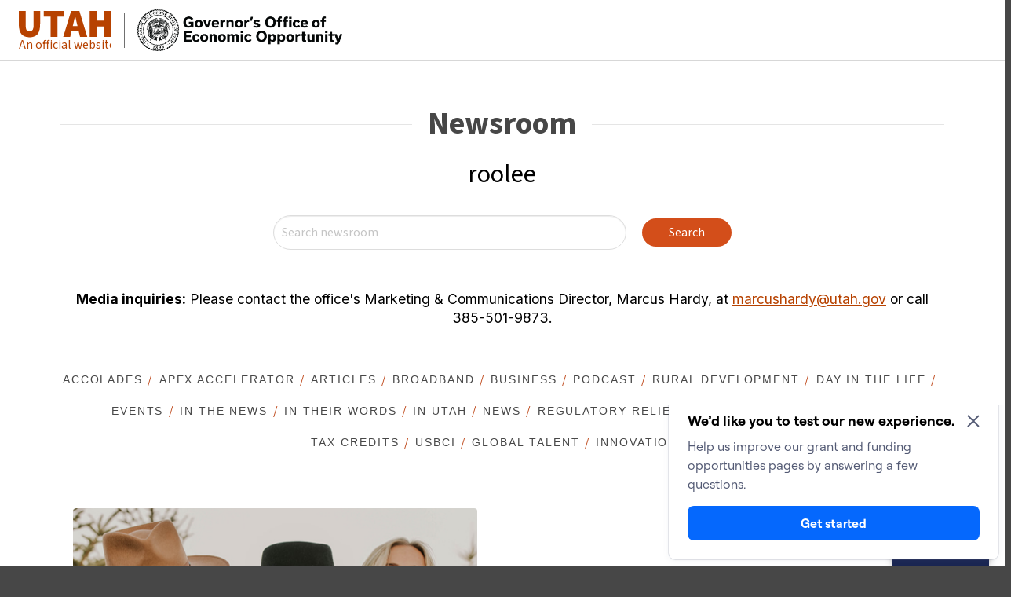

--- FILE ---
content_type: text/html; charset=UTF-8
request_url: https://business.utah.gov/tag/roolee/
body_size: 22520
content:
<!DOCTYPE html>
<html class="no-js" lang="en-US">
<head>
<meta charset="UTF-8">
<meta name="viewport" content="width=device-width, initial-scale=1.0">

<meta name='robots' content='index, follow, max-image-preview:large, max-snippet:-1, max-video-preview:-1' />
	<style>img:is([sizes="auto" i], [sizes^="auto," i]) { contain-intrinsic-size: 3000px 1500px }</style>
	
	<!-- This site is optimized with the Yoast SEO Premium plugin v26.8 (Yoast SEO v26.8) - https://yoast.com/product/yoast-seo-premium-wordpress/ -->
	<title>roolee Archives - Governor&#039;s Office of Economic Opportunity</title>
	<link rel="canonical" href="https://business.utah.gov/tag/roolee/" />
	<meta property="og:locale" content="en_US" />
	<meta property="og:type" content="article" />
	<meta property="og:title" content="roolee Archives" />
	<meta property="og:url" content="https://business.utah.gov/tag/roolee/" />
	<meta property="og:site_name" content="Governor&#039;s Office of Economic Opportunity" />
	<meta name="twitter:card" content="summary_large_image" />
	<script type="application/ld+json" class="yoast-schema-graph">{"@context":"https://schema.org","@graph":[{"@type":"CollectionPage","@id":"https://business.utah.gov/tag/roolee/","url":"https://business.utah.gov/tag/roolee/","name":"roolee Archives - Governor&#039;s Office of Economic Opportunity","isPartOf":{"@id":"https://business.utah.gov/#website"},"primaryImageOfPage":{"@id":"https://business.utah.gov/tag/roolee/#primaryimage"},"image":{"@id":"https://business.utah.gov/tag/roolee/#primaryimage"},"thumbnailUrl":"https://business.utah.gov/wp-content/uploads/GOED_NewsRoomImages_Roolee_101519_v1.jpg","breadcrumb":{"@id":"https://business.utah.gov/tag/roolee/#breadcrumb"},"inLanguage":"en-US"},{"@type":"ImageObject","inLanguage":"en-US","@id":"https://business.utah.gov/tag/roolee/#primaryimage","url":"https://business.utah.gov/wp-content/uploads/GOED_NewsRoomImages_Roolee_101519_v1.jpg","contentUrl":"https://business.utah.gov/wp-content/uploads/GOED_NewsRoomImages_Roolee_101519_v1.jpg","width":2000,"height":800},{"@type":"BreadcrumbList","@id":"https://business.utah.gov/tag/roolee/#breadcrumb","itemListElement":[{"@type":"ListItem","position":1,"name":"Home","item":"https://business.utah.gov/"},{"@type":"ListItem","position":2,"name":"roolee"}]},{"@type":"WebSite","@id":"https://business.utah.gov/#website","url":"https://business.utah.gov/","name":"Governor&#039;s Office of Economic Opportunity","description":"","potentialAction":[{"@type":"SearchAction","target":{"@type":"EntryPoint","urlTemplate":"https://business.utah.gov/?s={search_term_string}"},"query-input":{"@type":"PropertyValueSpecification","valueRequired":true,"valueName":"search_term_string"}}],"inLanguage":"en-US"},{"@type":"Event","name":"APEX Webinar: Leveraging Market Research For Government Market Opportunities (2026 Update)","description":"Register here These webinars are offered free of charge to APEX clients. Contact your APEX Regional Manager for the access code. Not a client? Contact an APEX representative by going to our website at business.utah.gov/apex.","url":"https://business.utah.gov/event/apex-webinar-leveraging-market-research-for-government-market-opportunities-2026-update/","eventAttendanceMode":"https://schema.org/OfflineEventAttendanceMode","eventStatus":"https://schema.org/EventScheduled","startDate":"2026-02-03T11:00:00-07:00","endDate":"2026-02-03T12:30:00-07:00","@id":"https://business.utah.gov/event/apex-webinar-leveraging-market-research-for-government-market-opportunities-2026-update/#event"},{"@type":"Event","name":"Army Engineer Research &#038; Development Center (ERDCWERX) Virtual Outreach","description":"Looking for a streamlined way to work with the U.S. Army? ERDCWERX provides a simplified &#8220;front door&#8221; for small businesses to engage with the Army Engineer Research and Development Center (ERDC). Join us to learn about: Current focus areas of the U.S. Army ERDC Streamlined funding via tech challenges, Other Transaction Authorities (OTA), and commercial solution openings Commercialization through technology ... <div><a href=\"https://business.utah.gov/in-their-words/in-their-words-kylee-champlin/\" class=\"more-link\">Read More</a></div>","url":"https://business.utah.gov/event/army-engineer-research-development-center-erdcwerx-virtual-outreach/","eventAttendanceMode":"https://schema.org/OfflineEventAttendanceMode","eventStatus":"https://schema.org/EventScheduled","startDate":"2026-02-10T09:00:00-07:00","endDate":"2026-02-10T10:30:00-07:00","location":{"@type":"Place","name":"Virtual","description":"","url":"https://business.utah.gov/venue/virtual/","address":{"@type":"PostalAddress"},"telephone":"","sameAs":""},"@id":"https://business.utah.gov/event/army-engineer-research-development-center-erdcwerx-virtual-outreach/#event"},{"@type":"Event","name":"APEX Webinar: How to Register and Maintain Your SAM.gov and SBA’s SBS Profiles (2026 Update)","description":"Register here These webinars are offered free of charge to APEX clients. Contact your APEX Regional Manager for the access code. Not a client? Contact an APEX representative by going to our website at business.utah.gov/apex.","url":"https://business.utah.gov/event/apex-webinar-how-to-register-and-maintain-your-sam-gov-and-sbas-sbs-profiles-2026-update/","eventAttendanceMode":"https://schema.org/OfflineEventAttendanceMode","eventStatus":"https://schema.org/EventScheduled","startDate":"2026-02-10T11:00:00-07:00","endDate":"2026-02-10T12:30:00-07:00","@id":"https://business.utah.gov/event/apex-webinar-how-to-register-and-maintain-your-sam-gov-and-sbas-sbs-profiles-2026-update/#event"},{"@type":"Event","name":"APEX Webinar: Gen-AI in Government Procurement","description":"Register here These webinars are offered free of charge to APEX clients. Contact your APEX Regional Manager for the access code. Not a client? Contact an APEX representative by going to our website at business.utah.gov/apex.","url":"https://business.utah.gov/event/apex-webinar-gen-ai-in-government-procurement/","eventAttendanceMode":"https://schema.org/OfflineEventAttendanceMode","eventStatus":"https://schema.org/EventScheduled","startDate":"2026-02-12T11:00:00-07:00","endDate":"2026-02-12T12:30:00-07:00","@id":"https://business.utah.gov/event/apex-webinar-gen-ai-in-government-procurement/#event"},{"@type":"Event","name":"APEX Webinar: Vendor Activation, Visibility, and Engagement Best Practices","description":"Register here These webinars are offered free of charge to APEX clients. Contact your APEX Regional Manager for the access code. Not a client? Contact an APEX representative by going to our website at business.utah.gov/apex.","url":"https://business.utah.gov/event/apex-webinar-vendor-activation-visibility-and-engagement-best-practices/","eventAttendanceMode":"https://schema.org/OfflineEventAttendanceMode","eventStatus":"https://schema.org/EventScheduled","startDate":"2026-02-17T11:00:00-07:00","endDate":"2026-02-17T12:30:00-07:00","@id":"https://business.utah.gov/event/apex-webinar-vendor-activation-visibility-and-engagement-best-practices/#event"},{"@type":"Event","name":"Understanding Foreign Ownership, Control, or Influence (FOCI) In Federal Contracting","description":"Join the Montana APEX Accelerator for a high-level overview of Foreign Ownership, Control, or Influence (FOCI). Gain a clear understanding of how it can impact your ability to compete for and maintain federal contracts. This session will demystify the concept, explain compliance requirements, and outline practical steps to identify and mitigate potential FOCI risks. Whether your business is currently contracting ... <div><a href=\"https://business.utah.gov/in-their-words/in-their-words-kylee-champlin/\" class=\"more-link\">Read More</a></div>","url":"https://business.utah.gov/event/understanding-foreign-ownership-control-or-influence-foci-in-federal-contracting/","eventAttendanceMode":"https://schema.org/OfflineEventAttendanceMode","eventStatus":"https://schema.org/EventScheduled","startDate":"2026-02-18T11:00:00-07:00","endDate":"2026-02-18T12:00:00-07:00","location":{"@type":"Place","name":"Virtual","description":"","url":"https://business.utah.gov/venue/virtual/","address":{"@type":"PostalAddress"},"telephone":"","sameAs":""},"@id":"https://business.utah.gov/event/understanding-foreign-ownership-control-or-influence-foci-in-federal-contracting/#event"},{"@type":"Event","name":"APEX Webinar: How to Write Customer-Focused Proposals (2026 Update)","description":"Register here These webinars are offered free of charge to APEX clients. Contact your APEX Regional Manager for the access code. Not a client? Contact an APEX representative by going to our webpage at business.utah.gov/apex.","url":"https://business.utah.gov/event/apex-webinar-how-to-write-customer-focused-proposals-2026-update/","eventAttendanceMode":"https://schema.org/OfflineEventAttendanceMode","eventStatus":"https://schema.org/EventScheduled","startDate":"2026-02-19T11:00:00-07:00","endDate":"2026-02-19T12:30:00-07:00","@id":"https://business.utah.gov/event/apex-webinar-how-to-write-customer-focused-proposals-2026-update/#event"},{"@type":"Event","name":"APEX Webinar: How to Build a Strong Government Sales Strategy – 8 Core Activities (2026 Update)","description":"Register here These webinars are offered free of charge to APEX clients. Contact your APEX Regional Manager for the access code. Not a client? Contact an APEX representative by going to our webpage at business.utah.gov/apex.","url":"https://business.utah.gov/event/apex-webinar-how-to-build-a-strong-government-sales-strategy-8-core-activities-2026-update/","eventAttendanceMode":"https://schema.org/OfflineEventAttendanceMode","eventStatus":"https://schema.org/EventScheduled","startDate":"2026-02-24T11:00:00-07:00","endDate":"2026-02-24T12:30:00-07:00","@id":"https://business.utah.gov/event/apex-webinar-how-to-build-a-strong-government-sales-strategy-8-core-activities-2026-update/#event"},{"@type":"Event","name":"APEX Webinar: Evolving DoD Contractor Cybersecurity Requirements (Q1-2026 Update)","description":"Register here These webinars are offered free of charge to APEX clients. Contact your APEX Regional Manager for the access code. Not a client? Contact an APEX representative by going to our webpage at business.utah.gov/apex.","url":"https://business.utah.gov/event/apex-webinar-evolving-dod-contractor-cybersecurity-requirements-q1-2026-update/","eventAttendanceMode":"https://schema.org/OfflineEventAttendanceMode","eventStatus":"https://schema.org/EventScheduled","startDate":"2026-02-26T11:00:00-07:00","endDate":"2026-02-26T12:30:00-07:00","@id":"https://business.utah.gov/event/apex-webinar-evolving-dod-contractor-cybersecurity-requirements-q1-2026-update/#event"}]}</script>
	<!-- / Yoast SEO Premium plugin. -->


<link rel='dns-prefetch' href='//translate.google.com' />
<link rel='dns-prefetch' href='//unpkg.com' />
<link rel='dns-prefetch' href='//cdn.utah.gov' />
<link rel="alternate" type="application/rss+xml" title="Governor&#039;s Office of Economic Opportunity &raquo; Feed" href="https://business.utah.gov/feed/" />
<link rel="alternate" type="application/rss+xml" title="Governor&#039;s Office of Economic Opportunity &raquo; Comments Feed" href="https://business.utah.gov/comments/feed/" />
<link rel="alternate" type="text/calendar" title="Governor&#039;s Office of Economic Opportunity &raquo; iCal Feed" href="https://business.utah.gov/events/?ical=1" />
<link rel="alternate" type="application/rss+xml" title="Governor&#039;s Office of Economic Opportunity &raquo; roolee Tag Feed" href="https://business.utah.gov/tag/roolee/feed/" />
<link rel='stylesheet' id='tribe-events-pro-mini-calendar-block-styles-css' href='https://business.utah.gov/wp-content/plugins/events-calendar-pro/build/css/tribe-events-pro-mini-calendar-block.css?ver=7.7.12' type='text/css' media='all' />
<link rel='stylesheet' id='wp-block-library-css' href='https://business.utah.gov/wp-includes/css/dist/block-library/style.min.css' type='text/css' media='all' />
<style id='wp-block-library-theme-inline-css' type='text/css'>
.wp-block-audio :where(figcaption){color:#555;font-size:13px;text-align:center}.is-dark-theme .wp-block-audio :where(figcaption){color:#ffffffa6}.wp-block-audio{margin:0 0 1em}.wp-block-code{border:1px solid #ccc;border-radius:4px;font-family:Menlo,Consolas,monaco,monospace;padding:.8em 1em}.wp-block-embed :where(figcaption){color:#555;font-size:13px;text-align:center}.is-dark-theme .wp-block-embed :where(figcaption){color:#ffffffa6}.wp-block-embed{margin:0 0 1em}.blocks-gallery-caption{color:#555;font-size:13px;text-align:center}.is-dark-theme .blocks-gallery-caption{color:#ffffffa6}:root :where(.wp-block-image figcaption){color:#555;font-size:13px;text-align:center}.is-dark-theme :root :where(.wp-block-image figcaption){color:#ffffffa6}.wp-block-image{margin:0 0 1em}.wp-block-pullquote{border-bottom:4px solid;border-top:4px solid;color:currentColor;margin-bottom:1.75em}.wp-block-pullquote cite,.wp-block-pullquote footer,.wp-block-pullquote__citation{color:currentColor;font-size:.8125em;font-style:normal;text-transform:uppercase}.wp-block-quote{border-left:.25em solid;margin:0 0 1.75em;padding-left:1em}.wp-block-quote cite,.wp-block-quote footer{color:currentColor;font-size:.8125em;font-style:normal;position:relative}.wp-block-quote:where(.has-text-align-right){border-left:none;border-right:.25em solid;padding-left:0;padding-right:1em}.wp-block-quote:where(.has-text-align-center){border:none;padding-left:0}.wp-block-quote.is-large,.wp-block-quote.is-style-large,.wp-block-quote:where(.is-style-plain){border:none}.wp-block-search .wp-block-search__label{font-weight:700}.wp-block-search__button{border:1px solid #ccc;padding:.375em .625em}:where(.wp-block-group.has-background){padding:1.25em 2.375em}.wp-block-separator.has-css-opacity{opacity:.4}.wp-block-separator{border:none;border-bottom:2px solid;margin-left:auto;margin-right:auto}.wp-block-separator.has-alpha-channel-opacity{opacity:1}.wp-block-separator:not(.is-style-wide):not(.is-style-dots){width:100px}.wp-block-separator.has-background:not(.is-style-dots){border-bottom:none;height:1px}.wp-block-separator.has-background:not(.is-style-wide):not(.is-style-dots){height:2px}.wp-block-table{margin:0 0 1em}.wp-block-table td,.wp-block-table th{word-break:normal}.wp-block-table :where(figcaption){color:#555;font-size:13px;text-align:center}.is-dark-theme .wp-block-table :where(figcaption){color:#ffffffa6}.wp-block-video :where(figcaption){color:#555;font-size:13px;text-align:center}.is-dark-theme .wp-block-video :where(figcaption){color:#ffffffa6}.wp-block-video{margin:0 0 1em}:root :where(.wp-block-template-part.has-background){margin-bottom:0;margin-top:0;padding:1.25em 2.375em}
</style>
<style id='classic-theme-styles-inline-css' type='text/css'>
/*! This file is auto-generated */
.wp-block-button__link{color:#fff;background-color:#32373c;border-radius:9999px;box-shadow:none;text-decoration:none;padding:calc(.667em + 2px) calc(1.333em + 2px);font-size:1.125em}.wp-block-file__button{background:#32373c;color:#fff;text-decoration:none}
</style>
<style id='global-styles-inline-css' type='text/css'>
:root{--wp--preset--aspect-ratio--square: 1;--wp--preset--aspect-ratio--4-3: 4/3;--wp--preset--aspect-ratio--3-4: 3/4;--wp--preset--aspect-ratio--3-2: 3/2;--wp--preset--aspect-ratio--2-3: 2/3;--wp--preset--aspect-ratio--16-9: 16/9;--wp--preset--aspect-ratio--9-16: 9/16;--wp--preset--color--black: #000000;--wp--preset--color--cyan-bluish-gray: #abb8c3;--wp--preset--color--white: #ffffff;--wp--preset--color--pale-pink: #f78da7;--wp--preset--color--vivid-red: #cf2e2e;--wp--preset--color--luminous-vivid-orange: #ff6900;--wp--preset--color--luminous-vivid-amber: #fcb900;--wp--preset--color--light-green-cyan: #7bdcb5;--wp--preset--color--vivid-green-cyan: #00d084;--wp--preset--color--pale-cyan-blue: #8ed1fc;--wp--preset--color--vivid-cyan-blue: #0693e3;--wp--preset--color--vivid-purple: #9b51e0;--wp--preset--gradient--vivid-cyan-blue-to-vivid-purple: linear-gradient(135deg,rgba(6,147,227,1) 0%,rgb(155,81,224) 100%);--wp--preset--gradient--light-green-cyan-to-vivid-green-cyan: linear-gradient(135deg,rgb(122,220,180) 0%,rgb(0,208,130) 100%);--wp--preset--gradient--luminous-vivid-amber-to-luminous-vivid-orange: linear-gradient(135deg,rgba(252,185,0,1) 0%,rgba(255,105,0,1) 100%);--wp--preset--gradient--luminous-vivid-orange-to-vivid-red: linear-gradient(135deg,rgba(255,105,0,1) 0%,rgb(207,46,46) 100%);--wp--preset--gradient--very-light-gray-to-cyan-bluish-gray: linear-gradient(135deg,rgb(238,238,238) 0%,rgb(169,184,195) 100%);--wp--preset--gradient--cool-to-warm-spectrum: linear-gradient(135deg,rgb(74,234,220) 0%,rgb(151,120,209) 20%,rgb(207,42,186) 40%,rgb(238,44,130) 60%,rgb(251,105,98) 80%,rgb(254,248,76) 100%);--wp--preset--gradient--blush-light-purple: linear-gradient(135deg,rgb(255,206,236) 0%,rgb(152,150,240) 100%);--wp--preset--gradient--blush-bordeaux: linear-gradient(135deg,rgb(254,205,165) 0%,rgb(254,45,45) 50%,rgb(107,0,62) 100%);--wp--preset--gradient--luminous-dusk: linear-gradient(135deg,rgb(255,203,112) 0%,rgb(199,81,192) 50%,rgb(65,88,208) 100%);--wp--preset--gradient--pale-ocean: linear-gradient(135deg,rgb(255,245,203) 0%,rgb(182,227,212) 50%,rgb(51,167,181) 100%);--wp--preset--gradient--electric-grass: linear-gradient(135deg,rgb(202,248,128) 0%,rgb(113,206,126) 100%);--wp--preset--gradient--midnight: linear-gradient(135deg,rgb(2,3,129) 0%,rgb(40,116,252) 100%);--wp--preset--font-size--small: 13px;--wp--preset--font-size--medium: 20px;--wp--preset--font-size--large: 36px;--wp--preset--font-size--x-large: 42px;--wp--preset--spacing--20: 0.44rem;--wp--preset--spacing--30: 0.67rem;--wp--preset--spacing--40: 1rem;--wp--preset--spacing--50: 1.5rem;--wp--preset--spacing--60: 2.25rem;--wp--preset--spacing--70: 3.38rem;--wp--preset--spacing--80: 5.06rem;--wp--preset--shadow--natural: 6px 6px 9px rgba(0, 0, 0, 0.2);--wp--preset--shadow--deep: 12px 12px 50px rgba(0, 0, 0, 0.4);--wp--preset--shadow--sharp: 6px 6px 0px rgba(0, 0, 0, 0.2);--wp--preset--shadow--outlined: 6px 6px 0px -3px rgba(255, 255, 255, 1), 6px 6px rgba(0, 0, 0, 1);--wp--preset--shadow--crisp: 6px 6px 0px rgba(0, 0, 0, 1);}:where(.is-layout-flex){gap: 0.5em;}:where(.is-layout-grid){gap: 0.5em;}body .is-layout-flex{display: flex;}.is-layout-flex{flex-wrap: wrap;align-items: center;}.is-layout-flex > :is(*, div){margin: 0;}body .is-layout-grid{display: grid;}.is-layout-grid > :is(*, div){margin: 0;}:where(.wp-block-columns.is-layout-flex){gap: 2em;}:where(.wp-block-columns.is-layout-grid){gap: 2em;}:where(.wp-block-post-template.is-layout-flex){gap: 1.25em;}:where(.wp-block-post-template.is-layout-grid){gap: 1.25em;}.has-black-color{color: var(--wp--preset--color--black) !important;}.has-cyan-bluish-gray-color{color: var(--wp--preset--color--cyan-bluish-gray) !important;}.has-white-color{color: var(--wp--preset--color--white) !important;}.has-pale-pink-color{color: var(--wp--preset--color--pale-pink) !important;}.has-vivid-red-color{color: var(--wp--preset--color--vivid-red) !important;}.has-luminous-vivid-orange-color{color: var(--wp--preset--color--luminous-vivid-orange) !important;}.has-luminous-vivid-amber-color{color: var(--wp--preset--color--luminous-vivid-amber) !important;}.has-light-green-cyan-color{color: var(--wp--preset--color--light-green-cyan) !important;}.has-vivid-green-cyan-color{color: var(--wp--preset--color--vivid-green-cyan) !important;}.has-pale-cyan-blue-color{color: var(--wp--preset--color--pale-cyan-blue) !important;}.has-vivid-cyan-blue-color{color: var(--wp--preset--color--vivid-cyan-blue) !important;}.has-vivid-purple-color{color: var(--wp--preset--color--vivid-purple) !important;}.has-black-background-color{background-color: var(--wp--preset--color--black) !important;}.has-cyan-bluish-gray-background-color{background-color: var(--wp--preset--color--cyan-bluish-gray) !important;}.has-white-background-color{background-color: var(--wp--preset--color--white) !important;}.has-pale-pink-background-color{background-color: var(--wp--preset--color--pale-pink) !important;}.has-vivid-red-background-color{background-color: var(--wp--preset--color--vivid-red) !important;}.has-luminous-vivid-orange-background-color{background-color: var(--wp--preset--color--luminous-vivid-orange) !important;}.has-luminous-vivid-amber-background-color{background-color: var(--wp--preset--color--luminous-vivid-amber) !important;}.has-light-green-cyan-background-color{background-color: var(--wp--preset--color--light-green-cyan) !important;}.has-vivid-green-cyan-background-color{background-color: var(--wp--preset--color--vivid-green-cyan) !important;}.has-pale-cyan-blue-background-color{background-color: var(--wp--preset--color--pale-cyan-blue) !important;}.has-vivid-cyan-blue-background-color{background-color: var(--wp--preset--color--vivid-cyan-blue) !important;}.has-vivid-purple-background-color{background-color: var(--wp--preset--color--vivid-purple) !important;}.has-black-border-color{border-color: var(--wp--preset--color--black) !important;}.has-cyan-bluish-gray-border-color{border-color: var(--wp--preset--color--cyan-bluish-gray) !important;}.has-white-border-color{border-color: var(--wp--preset--color--white) !important;}.has-pale-pink-border-color{border-color: var(--wp--preset--color--pale-pink) !important;}.has-vivid-red-border-color{border-color: var(--wp--preset--color--vivid-red) !important;}.has-luminous-vivid-orange-border-color{border-color: var(--wp--preset--color--luminous-vivid-orange) !important;}.has-luminous-vivid-amber-border-color{border-color: var(--wp--preset--color--luminous-vivid-amber) !important;}.has-light-green-cyan-border-color{border-color: var(--wp--preset--color--light-green-cyan) !important;}.has-vivid-green-cyan-border-color{border-color: var(--wp--preset--color--vivid-green-cyan) !important;}.has-pale-cyan-blue-border-color{border-color: var(--wp--preset--color--pale-cyan-blue) !important;}.has-vivid-cyan-blue-border-color{border-color: var(--wp--preset--color--vivid-cyan-blue) !important;}.has-vivid-purple-border-color{border-color: var(--wp--preset--color--vivid-purple) !important;}.has-vivid-cyan-blue-to-vivid-purple-gradient-background{background: var(--wp--preset--gradient--vivid-cyan-blue-to-vivid-purple) !important;}.has-light-green-cyan-to-vivid-green-cyan-gradient-background{background: var(--wp--preset--gradient--light-green-cyan-to-vivid-green-cyan) !important;}.has-luminous-vivid-amber-to-luminous-vivid-orange-gradient-background{background: var(--wp--preset--gradient--luminous-vivid-amber-to-luminous-vivid-orange) !important;}.has-luminous-vivid-orange-to-vivid-red-gradient-background{background: var(--wp--preset--gradient--luminous-vivid-orange-to-vivid-red) !important;}.has-very-light-gray-to-cyan-bluish-gray-gradient-background{background: var(--wp--preset--gradient--very-light-gray-to-cyan-bluish-gray) !important;}.has-cool-to-warm-spectrum-gradient-background{background: var(--wp--preset--gradient--cool-to-warm-spectrum) !important;}.has-blush-light-purple-gradient-background{background: var(--wp--preset--gradient--blush-light-purple) !important;}.has-blush-bordeaux-gradient-background{background: var(--wp--preset--gradient--blush-bordeaux) !important;}.has-luminous-dusk-gradient-background{background: var(--wp--preset--gradient--luminous-dusk) !important;}.has-pale-ocean-gradient-background{background: var(--wp--preset--gradient--pale-ocean) !important;}.has-electric-grass-gradient-background{background: var(--wp--preset--gradient--electric-grass) !important;}.has-midnight-gradient-background{background: var(--wp--preset--gradient--midnight) !important;}.has-small-font-size{font-size: var(--wp--preset--font-size--small) !important;}.has-medium-font-size{font-size: var(--wp--preset--font-size--medium) !important;}.has-large-font-size{font-size: var(--wp--preset--font-size--large) !important;}.has-x-large-font-size{font-size: var(--wp--preset--font-size--x-large) !important;}
:where(.wp-block-post-template.is-layout-flex){gap: 1.25em;}:where(.wp-block-post-template.is-layout-grid){gap: 1.25em;}
:where(.wp-block-columns.is-layout-flex){gap: 2em;}:where(.wp-block-columns.is-layout-grid){gap: 2em;}
:root :where(.wp-block-pullquote){font-size: 1.5em;line-height: 1.6;}
</style>
<link rel='stylesheet' id='ds-style-css' href='https://unpkg.com/@utahdts/utah-design-system-header@4/dist/style.css?ver=1.8.0' type='text/css' media='all' />
<link rel='stylesheet' id='google-language-translator-css' href='https://business.utah.gov/wp-content/plugins/google-language-translator/css/style.css?ver=6.0.20' type='text/css' media='' />
<link rel='stylesheet' id='glt-toolbar-styles-css' href='https://business.utah.gov/wp-content/plugins/google-language-translator/css/toolbar.css?ver=6.0.20' type='text/css' media='' />
<link rel='stylesheet' id='x-stack-css' href='https://business.utah.gov/wp-content/themes/pro/framework/dist/css/site/stacks/integrity-light.css?ver=6.7.12' type='text/css' media='all' />
<link rel='stylesheet' id='x-child-css' href='https://business.utah.gov/wp-content/themes/pro-child/style.css?ver=6.7.12' type='text/css' media='all' />
<link rel='stylesheet' id='design_system-css' href='https://cdn.utah.gov/design-system/pro-theme/design-system-100.css?ver=1.0.0' type='text/css' media='all' />
<style id='cs-inline-css' type='text/css'>
@media (min-width:1200px){.x-hide-xl{display:none !important;}}@media (min-width:979px) and (max-width:1199px){.x-hide-lg{display:none !important;}}@media (min-width:767px) and (max-width:978px){.x-hide-md{display:none !important;}}@media (min-width:480px) and (max-width:766px){.x-hide-sm{display:none !important;}}@media (max-width:479px){.x-hide-xs{display:none !important;}} a,h1 a:hover,h2 a:hover,h3 a:hover,h4 a:hover,h5 a:hover,h6 a:hover,.x-breadcrumb-wrap a:hover,.widget ul li a:hover,.widget ol li a:hover,.widget.widget_text ul li a,.widget.widget_text ol li a,.widget_nav_menu .current-menu-item > a,.x-accordion-heading .x-accordion-toggle:hover,.x-comment-author a:hover,.x-comment-time:hover,.x-recent-posts a:hover .h-recent-posts{color:#ff2a13;}a:hover,.widget.widget_text ul li a:hover,.widget.widget_text ol li a:hover,.x-twitter-widget ul li a:hover{color:#d80f0f;}.rev_slider_wrapper,a.x-img-thumbnail:hover,.x-slider-container.below,.page-template-template-blank-3-php .x-slider-container.above,.page-template-template-blank-6-php .x-slider-container.above{border-color:#ff2a13;}.entry-thumb:before,.x-pagination span.current,.woocommerce-pagination span[aria-current],.flex-direction-nav a,.flex-control-nav a:hover,.flex-control-nav a.flex-active,.mejs-time-current,.x-dropcap,.x-skill-bar .bar,.x-pricing-column.featured h2,.h-comments-title small,.x-entry-share .x-share:hover,.x-highlight,.x-recent-posts .x-recent-posts-img:after{background-color:#ff2a13;}.x-nav-tabs > .active > a,.x-nav-tabs > .active > a:hover{box-shadow:inset 0 3px 0 0 #ff2a13;}.x-main{width:calc(72% - 2.463055%);}.x-sidebar{width:calc(100% - 2.463055% - 72%);}.x-comment-author,.x-comment-time,.comment-form-author label,.comment-form-email label,.comment-form-url label,.comment-form-rating label,.comment-form-comment label,.widget_calendar #wp-calendar caption,.widget.widget_rss li .rsswidget{font-family:"Source Sans 3",sans-serif;font-weight:700;}.p-landmark-sub,.p-meta,input,button,select,textarea{font-family:"Source Sans 3",sans-serif;}.widget ul li a,.widget ol li a,.x-comment-time{color:#474747;}.widget_text ol li a,.widget_text ul li a{color:#ff2a13;}.widget_text ol li a:hover,.widget_text ul li a:hover{color:#d80f0f;}.comment-form-author label,.comment-form-email label,.comment-form-url label,.comment-form-rating label,.comment-form-comment label,.widget_calendar #wp-calendar th,.p-landmark-sub strong,.widget_tag_cloud .tagcloud a:hover,.widget_tag_cloud .tagcloud a:active,.entry-footer a:hover,.entry-footer a:active,.x-breadcrumbs .current,.x-comment-author,.x-comment-author a{color:#474747;}.widget_calendar #wp-calendar th{border-color:#474747;}.h-feature-headline span i{background-color:#474747;}@media (max-width:978.98px){}html{font-size:16px;}@media (min-width:479px){html{font-size:16px;}}@media (min-width:766px){html{font-size:16px;}}@media (min-width:978px){html{font-size:16px;}}@media (min-width:1199px){html{font-size:16px;}}body{font-style:normal;font-weight:400;color:#474747;background:#ffffff;}.w-b{font-weight:400 !important;}h1,h2,h3,h4,h5,h6,.h1,.h2,.h3,.h4,.h5,.h6,.x-text-headline{font-family:"Source Sans 3",sans-serif;font-style:normal;font-weight:700;}h1,.h1{letter-spacing:0em;}h2,.h2{letter-spacing:0em;}h3,.h3{letter-spacing:0em;}h4,.h4{letter-spacing:0em;}h5,.h5{letter-spacing:0em;}h6,.h6{letter-spacing:0em;}.w-h{font-weight:700 !important;}.x-container.width{width:88%;}.x-container.max{max-width:1200px;}.x-bar-content.x-container.width{flex-basis:88%;}.x-main.full{float:none;clear:both;display:block;width:auto;}@media (max-width:978.98px){.x-main.full,.x-main.left,.x-main.right,.x-sidebar.left,.x-sidebar.right{float:none;display:block;width:auto !important;}}.entry-header,.entry-content{font-size:1rem;}body,input,button,select,textarea{font-family:"Source Sans 3",sans-serif;}h1,h2,h3,h4,h5,h6,.h1,.h2,.h3,.h4,.h5,.h6,h1 a,h2 a,h3 a,h4 a,h5 a,h6 a,.h1 a,.h2 a,.h3 a,.h4 a,.h5 a,.h6 a,blockquote{color:#474747;}.cfc-h-tx{color:#474747 !important;}.cfc-h-bd{border-color:#474747 !important;}.cfc-h-bg{background-color:#474747 !important;}.cfc-b-tx{color:#474747 !important;}.cfc-b-bd{border-color:#474747 !important;}.cfc-b-bg{background-color:#474747 !important;}.x-btn,.button,[type="submit"]{color:#ffffff;border-color:#ac1100;background-color:#ff2a13;text-shadow:0 0.075em 0.075em rgba(0,0,0,0.5);border-radius:100em;}.x-btn:hover,.button:hover,[type="submit"]:hover{color:#ffffff;border-color:#600900;background-color:#ef2201;text-shadow:0 0.075em 0.075em rgba(0,0,0,0.5);}.x-btn.x-btn-real,.x-btn.x-btn-real:hover{margin-bottom:0.25em;text-shadow:0 0.075em 0.075em rgba(0,0,0,0.65);}.x-btn.x-btn-real{box-shadow:0 0.25em 0 0 #a71000,0 4px 9px rgba(0,0,0,0.75);}.x-btn.x-btn-real:hover{box-shadow:0 0.25em 0 0 #a71000,0 4px 9px rgba(0,0,0,0.75);}.x-btn.x-btn-flat,.x-btn.x-btn-flat:hover{margin-bottom:0;text-shadow:0 0.075em 0.075em rgba(0,0,0,0.65);box-shadow:none;}.x-btn.x-btn-transparent,.x-btn.x-btn-transparent:hover{margin-bottom:0;border-width:3px;text-shadow:none;text-transform:uppercase;background-color:transparent;box-shadow:none;}.bg .mejs-container,.x-video .mejs-container{position:unset !important;} @font-face{font-family:'FontAwesomePro';font-style:normal;font-weight:900;font-display:block;src:url('https://business.utah.gov/wp-content/themes/pro/cornerstone/assets/fonts/fa-solid-900.woff2?ver=6.7.2') format('woff2'),url('https://business.utah.gov/wp-content/themes/pro/cornerstone/assets/fonts/fa-solid-900.ttf?ver=6.7.2') format('truetype');}[data-x-fa-pro-icon]{font-family:"FontAwesomePro" !important;}[data-x-fa-pro-icon]:before{content:attr(data-x-fa-pro-icon);}[data-x-icon],[data-x-icon-o],[data-x-icon-l],[data-x-icon-s],[data-x-icon-b],[data-x-icon-sr],[data-x-icon-ss],[data-x-icon-sl],[data-x-fa-pro-icon],[class*="cs-fa-"]{display:inline-flex;font-style:normal;font-weight:400;text-decoration:inherit;text-rendering:auto;-webkit-font-smoothing:antialiased;-moz-osx-font-smoothing:grayscale;}[data-x-icon].left,[data-x-icon-o].left,[data-x-icon-l].left,[data-x-icon-s].left,[data-x-icon-b].left,[data-x-icon-sr].left,[data-x-icon-ss].left,[data-x-icon-sl].left,[data-x-fa-pro-icon].left,[class*="cs-fa-"].left{margin-right:0.5em;}[data-x-icon].right,[data-x-icon-o].right,[data-x-icon-l].right,[data-x-icon-s].right,[data-x-icon-b].right,[data-x-icon-sr].right,[data-x-icon-ss].right,[data-x-icon-sl].right,[data-x-fa-pro-icon].right,[class*="cs-fa-"].right{margin-left:0.5em;}[data-x-icon]:before,[data-x-icon-o]:before,[data-x-icon-l]:before,[data-x-icon-s]:before,[data-x-icon-b]:before,[data-x-icon-sr]:before,[data-x-icon-ss]:before,[data-x-icon-sl]:before,[data-x-fa-pro-icon]:before,[class*="cs-fa-"]:before{line-height:1;}@font-face{font-family:'FontAwesome';font-style:normal;font-weight:900;font-display:block;src:url('https://business.utah.gov/wp-content/themes/pro/cornerstone/assets/fonts/fa-solid-900.woff2?ver=6.7.2') format('woff2'),url('https://business.utah.gov/wp-content/themes/pro/cornerstone/assets/fonts/fa-solid-900.ttf?ver=6.7.2') format('truetype');}[data-x-icon],[data-x-icon-s],[data-x-icon][class*="cs-fa-"]{font-family:"FontAwesome" !important;font-weight:900;}[data-x-icon]:before,[data-x-icon][class*="cs-fa-"]:before{content:attr(data-x-icon);}[data-x-icon-s]:before{content:attr(data-x-icon-s);}@font-face{font-family:'FontAwesomeRegular';font-style:normal;font-weight:400;font-display:block;src:url('https://business.utah.gov/wp-content/themes/pro/cornerstone/assets/fonts/fa-regular-400.woff2?ver=6.7.2') format('woff2'),url('https://business.utah.gov/wp-content/themes/pro/cornerstone/assets/fonts/fa-regular-400.ttf?ver=6.7.2') format('truetype');}@font-face{font-family:'FontAwesomePro';font-style:normal;font-weight:400;font-display:block;src:url('https://business.utah.gov/wp-content/themes/pro/cornerstone/assets/fonts/fa-regular-400.woff2?ver=6.7.2') format('woff2'),url('https://business.utah.gov/wp-content/themes/pro/cornerstone/assets/fonts/fa-regular-400.ttf?ver=6.7.2') format('truetype');}[data-x-icon-o]{font-family:"FontAwesomeRegular" !important;}[data-x-icon-o]:before{content:attr(data-x-icon-o);}@font-face{font-family:'FontAwesomeLight';font-style:normal;font-weight:300;font-display:block;src:url('https://business.utah.gov/wp-content/themes/pro/cornerstone/assets/fonts/fa-light-300.woff2?ver=6.7.2') format('woff2'),url('https://business.utah.gov/wp-content/themes/pro/cornerstone/assets/fonts/fa-light-300.ttf?ver=6.7.2') format('truetype');}@font-face{font-family:'FontAwesomePro';font-style:normal;font-weight:300;font-display:block;src:url('https://business.utah.gov/wp-content/themes/pro/cornerstone/assets/fonts/fa-light-300.woff2?ver=6.7.2') format('woff2'),url('https://business.utah.gov/wp-content/themes/pro/cornerstone/assets/fonts/fa-light-300.ttf?ver=6.7.2') format('truetype');}[data-x-icon-l]{font-family:"FontAwesomeLight" !important;font-weight:300;}[data-x-icon-l]:before{content:attr(data-x-icon-l);}@font-face{font-family:'FontAwesomeBrands';font-style:normal;font-weight:normal;font-display:block;src:url('https://business.utah.gov/wp-content/themes/pro/cornerstone/assets/fonts/fa-brands-400.woff2?ver=6.7.2') format('woff2'),url('https://business.utah.gov/wp-content/themes/pro/cornerstone/assets/fonts/fa-brands-400.ttf?ver=6.7.2') format('truetype');}[data-x-icon-b]{font-family:"FontAwesomeBrands" !important;}[data-x-icon-b]:before{content:attr(data-x-icon-b);}.widget.widget_rss li .rsswidget:before{content:"\f35d";padding-right:0.4em;font-family:"FontAwesome";} .m1j6j-0.x-section{margin-top:0px;margin-right:0px;margin-bottom:0px;margin-left:0px;border-top-width:0;border-right-width:0;border-bottom-width:0;border-left-width:0;}.m1j6j-1.x-section{padding-top:20px;padding-right:20px;padding-left:20px;}.m1j6j-2.x-section{padding-bottom:20px;}.m1j6j-3.x-section{z-index:auto;}.m1j6j-4.x-section{padding-top:10px;}.m1j6j-5.x-section{padding-right:0px;padding-left:0px;}.m1j6j-6.x-section{padding-bottom:0px;}.m1j6j-7.x-section{padding-top:30px;}.m1j6j-8.x-section{text-align:center;}.m1j6j-9.x-section{padding-top:0px;background-color:#ffffff;z-index:1;}.m1j6j-a.x-section{padding-top:65px;padding-bottom:65px;}.m1j6j-b{transition-duration:222ms;}.m1j6j-b .x-anchor-text-primary {transition-duration:222ms;}.m1j6j-b .x-anchor-text-secondary {transition-duration:222ms;}.m1j6j-b .x-graphic-child {transition-duration:222ms;}.m1j6j-c{opacity:0;}:where(body:not(.tco-disable-effects)) .m1j6j-d:hover,:where(body:not(.tco-disable-effects)) [data-x-effect-provider*="effects"]:hover .m1j6j-d{opacity:1;transform:translate(0px,-4px);}.m1j6j-e{transform:rotateZ(-45deg);}.m1j6j-f.x-row{z-index:auto;margin-right:auto;margin-left:auto;border-top-width:0;border-right-width:0;border-bottom-width:0;border-left-width:0;padding-top:1px;padding-right:1px;padding-bottom:1px;padding-left:1px;font-size:1em;}.m1j6j-f > .x-row-inner{flex-direction:row;align-items:stretch;align-content:stretch;}.m1j6j-h > .x-row-inner{justify-content:flex-start;}.m1j6j-i > .x-row-inner{margin-top:calc(((20px / 2) + 1px) * -1);margin-right:calc(((20px / 2) + 1px) * -1);margin-bottom:calc(((20px / 2) + 1px) * -1);margin-left:calc(((20px / 2) + 1px) * -1);}.m1j6j-i > .x-row-inner > *{margin-top:calc(20px / 2);margin-bottom:calc(20px / 2);margin-right:calc(20px / 2);margin-left:calc(20px / 2);}.m1j6j-j.x-row{text-align:left;}.m1j6j-j > .x-row-inner{justify-content:center;margin-top:calc(((0.512em / 2) + 1px) * -1);margin-right:calc(((0em / 2) + 1px) * -1);margin-bottom:calc(((0.512em / 2) + 1px) * -1);margin-left:calc(((0em / 2) + 1px) * -1);}.m1j6j-j > .x-row-inner > *{margin-top:calc(0.512em / 2);margin-bottom:calc(0.512em / 2);}.m1j6j-k.x-row{margin-top:2rem;margin-bottom:12vmin;}.m1j6j-k > .x-row-inner{margin-top:calc(((65px / 2) + 1px) * -1);margin-right:calc(((2rem / 2) + 1px) * -1);margin-bottom:calc(((65px / 2) + 1px) * -1);margin-left:calc(((2rem / 2) + 1px) * -1);}.m1j6j-k > .x-row-inner > *{margin-top:calc(65px / 2);margin-bottom:calc(65px / 2);margin-right:calc(2rem / 2);margin-left:calc(2rem / 2);}.m1j6j-l > .x-row-inner{margin-top:calc(((1rem / 2) + 1px) * -1);margin-right:calc(((1rem / 2) + 1px) * -1);margin-bottom:calc(((1rem / 2) + 1px) * -1);margin-left:calc(((1rem / 2) + 1px) * -1);}.m1j6j-l > .x-row-inner > *{flex-grow:1;margin-top:calc(1rem / 2);margin-bottom:calc(1rem / 2);margin-right:calc(1rem / 2);margin-left:calc(1rem / 2);}.m1j6j-m{--gap:20px;}.m1j6j-n > .x-row-inner > *:nth-child(1n - 0) {flex-basis:calc(100% - clamp(0px,var(--gap),9999px));}.m1j6j-o > .x-row-inner > *:nth-child(1n - 0) {flex-basis:calc(100% - clamp(0px,var(--gap),9999px));}.m1j6j-p > .x-row-inner > *:nth-child(1n - 0) {flex-basis:calc(100% - clamp(0px,var(--gap),9999px));}.m1j6j-q > .x-row-inner > *:nth-child(1n - 0) {flex-basis:calc(100% - clamp(0px,var(--gap),9999px));}.m1j6j-r > .x-row-inner > *:nth-child(1n - 0) {flex-basis:calc(100% - clamp(0px,var(--gap),9999px));}.m1j6j-s{--gap:0em;}.m1j6j-s > .x-row-inner > *:nth-child(1n - 0) {flex-basis:calc(auto - clamp(0px,var(--gap),9999px));}.m1j6j-t{--gap:2rem;}.m1j6j-t > .x-row-inner > *:nth-child(2n - 0) {flex-basis:calc(50% - clamp(0px,var(--gap),9999px));}.m1j6j-t > .x-row-inner > *:nth-child(2n - 1) {flex-basis:calc(50% - clamp(0px,var(--gap),9999px));}.m1j6j-u{--gap:1rem;}.m1j6j-u > .x-row-inner > *:nth-child(1n - 0) {flex-basis:calc(100% - clamp(0px,var(--gap),9999px));}.m1j6j-v > .x-row-inner > *:nth-child(1n - 0) {flex-basis:calc(100% - clamp(0px,var(--gap),9999px));}.m1j6j-w.x-col{z-index:1;border-top-width:0;border-right-width:0;border-bottom-width:0;border-left-width:0;font-size:1em;}.m1j6j-y.x-col{display:flex;}.m1j6j-z.x-col{flex-direction:row;}.m1j6j-10.x-col{justify-content:center;align-items:flex-start;}.m1j6j-11.x-col{justify-content:flex-start;}.m1j6j-12.x-col{align-items:center;}.m1j6j-13.x-col{flex-direction:column;align-items:stretch;flex-wrap:wrap;align-content:stretch;padding-top:1em;padding-right:1em;padding-bottom:1em;padding-left:1em;box-shadow:none;}.m1j6j-13.x-col:hover,.m1j6j-13.x-col[class*="active"],[data-x-effect-provider*="colors"]:hover .m1j6j-13.x-col{box-shadow:0em 0.65em 1.35em 0em rgba(0,0,0,0.16);}.m1j6j-14.x-text{margin-top:0em;margin-bottom:.4em;font-size:calc();}.m1j6j-14.x-text .x-text-content-text-primary{font-family:"Source Sans 3",sans-serif;font-size:calc();font-weight:700;}.m1j6j-15.x-text{margin-right:0em;margin-left:0em;}.m1j6j-15.x-text .x-text-content-text-primary{color:#474747;}.m1j6j-16.x-text{border-top-width:0;border-right-width:0;border-bottom-width:0;border-left-width:0;}.m1j6j-16.x-text .x-text-content-text-primary{font-style:normal;line-height:1.4;text-transform:none;}.m1j6j-17.x-text .x-text-content-text-primary{letter-spacing:0em;text-align:center;}.m1j6j-18.x-text{font-size:2em;}.m1j6j-18.x-text .x-text-content-text-primary{font-weight:normal;color:rgba(0,0,0,1);}.m1j6j-19.x-text .x-text-content-text-primary{font-family:inherit;font-size:1em;}.m1j6j-1a.x-text{margin-top:0.8em;margin-bottom:.512em;font-size:1.25em;}.m1j6j-1a.x-text .x-text-content-text-primary{font-weight:500;letter-spacing:0.01em;margin-right:calc(0.01em * -1);}.m1j6j-1a.x-text:hover .x-text-content-text-primary,.m1j6j-1a.x-text[class*="active"] .x-text-content-text-primary,[data-x-effect-provider*="colors"]:hover .m1j6j-1a.x-text .x-text-content-text-primary{color:#D14812;}.m1j6j-1c.x-text{border-top-width:0;border-right-width:0;border-bottom-width:0;border-left-width:0;font-style:normal;letter-spacing:0em;text-transform:none;}.m1j6j-1c.x-text > :first-child{margin-top:0;}.m1j6j-1c.x-text > :last-child{margin-bottom:0;}.m1j6j-1e.x-text{font-family:"Inter",sans-serif;font-weight:400;}.m1j6j-1f.x-text{font-size:1.1em;text-align:center;color:rgba(0,0,0,1);}.m1j6j-1g.x-text{line-height:1.4;}.m1j6j-1i.x-text{padding-top:0em;padding-right:0.512em;padding-bottom:0em;padding-left:0.512em;}.m1j6j-1j.x-text{font-family:inherit;font-weight:inherit;}.m1j6j-1k.x-text{font-size:1em;}.m1j6j-1l.x-text{color:#BF491B;}.m1j6j-1m.x-text{color:rgba(0,0,0,0.33);}.m1j6j-1n.x-text{margin-top:0em;margin-bottom:auto;}.m1j6j-1n.x-text:hover,.m1j6j-1n.x-text[class*="active"],[data-x-effect-provider*="colors"]:hover .m1j6j-1n.x-text{color:#D14812;}.m1j6j-1o.x-text{margin-right:0em;margin-left:0em;color:#474747;}.m1j6j-1p.x-text{margin-top:1.563em;margin-bottom:0em;font-family:Helvetica,Arial,sans-serif;font-size:.9em;font-weight:400;line-height:1.65;}.m1j6j-1q.x-text{line-height:inherit;}.m1j6j-1r.x-anchor {border-top-width:0;border-right-width:0;border-bottom-width:0;border-left-width:0;font-size:0.9em;}.m1j6j-1r.x-anchor .x-anchor-content {display:flex;flex-direction:row;justify-content:center;align-items:flex-start;flex-wrap:wrap;align-content:flex-start;padding-top:0.409em;padding-right:0em;padding-bottom:0.409em;padding-left:0em;}.m1j6j-1r.x-anchor .x-anchor-text-primary {font-family:Helvetica,Arial,sans-serif;font-size:1em;font-style:normal;font-weight:400;line-height:1.4;letter-spacing:0.135em;margin-right:calc(0.135em * -1);text-transform:uppercase;color:#474747;}.m1j6j-1r.x-anchor:hover .x-anchor-text-primary,.m1j6j-1r.x-anchor[class*="active"] .x-anchor-text-primary,[data-x-effect-provider*="colors"]:hover .m1j6j-1r.x-anchor .x-anchor-text-primary {color:#D14812;}.m1j6j-1s{overflow-x:hidden;overflow-y:hidden;align-items:flex-end;align-content:flex-end;height:55vh;min-height:320px;max-height:400px;border-top-left-radius:4px;border-top-right-radius:4px;border-bottom-right-radius:4px;border-bottom-left-radius:4px;background-color:#e5e5e5;}.m1j6j-1t{display:flex;justify-content:flex-start;flex-wrap:wrap;flex-shrink:1;flex-basis:auto;border-top-width:0;border-right-width:0;border-bottom-width:0;border-left-width:0;font-size:1em;aspect-ratio:auto;}.m1j6j-1u{flex-direction:column;}.m1j6j-1v{flex-grow:0;}.m1j6j-1w{flex-direction:row;}.m1j6j-1x{align-items:flex-start;align-content:flex-start;}.m1j6j-1y{flex-grow:1;}.m1j6j-1z.x-image{font-size:1em;width:100%;border-top-width:0;border-right-width:0;border-bottom-width:0;border-left-width:0;}.m1j6j-1z.x-image img{width:100%;object-fit:cover;aspect-ratio:auto;}.m1j6j-1z.x-image,.m1j6j-1z.x-image img{height:100%;}.m1j6j-20{width:1em;margin-top:1rem;margin-right:1rem;margin-bottom:0rem;margin-left:0rem;border-top-width:0;border-right-width:0;border-bottom-width:0;border-left-width:0;height:1em;line-height:1em;font-size:1.563em;color:rgba(18,18,18,0.33);}.m1j6j-20:hover,.m1j6j-20[class*="active"],[data-x-effect-provider*="colors"]:hover .m1j6j-20{color:#121212;}.m1j6j-21{border-top-width:0;border-right-width:0;border-bottom-width:0;border-left-width:0;font-size:1.95em;}.m1j6j-21 .x-paginate-inner{justify-content:flex-start;}.m1j6j-21 .x-paginate-inner > *{flex-grow:1;flex-basis:0%;min-width:auto;min-height:2em;border-top-width:0;border-right-width:0;border-bottom-width:0;border-left-width:0;font-family:inherit;font-size:2em;font-weight:inherit;color:#474747;background-color:#f1f1f1;}.m1j6j-21 .x-paginate-inner > a:hover{color:#D14812;background-color:rgba(18,18,18,0.16);}@media screen and (max-width:1199px){.m1j6j-t > .x-row-inner > *:nth-child(3n - 0) {flex-basis:calc(33.33% - clamp(0px,var(--gap),9999px));}.m1j6j-t > .x-row-inner > *:nth-child(3n - 1) {flex-basis:calc(33.33% - clamp(0px,var(--gap),9999px));}.m1j6j-t > .x-row-inner > *:nth-child(3n - 2) {flex-basis:calc(33.33% - clamp(0px,var(--gap),9999px));}}@media screen and (max-width:978px){.m1j6j-t > .x-row-inner > *:nth-child(1n - 0) {flex-basis:calc(100% - clamp(0px,var(--gap),9999px));}}  .m42-0.x-bar{height:auto;border-top-width:0;border-right-width:0;border-bottom-width:0;border-left-width:0;font-size:1em;z-index:0;}.m42-0 .x-bar-content{display:flex;flex-direction:row;justify-content:space-between;align-items:center;flex-grow:0;flex-shrink:1;flex-basis:100%;height:auto;}.m42-0.x-bar-space{font-size:1em;}.m42-1.x-bar{background-color:#d5511d;}.m42-1.x-bar-outer-spacers:after,.m42-1.x-bar-outer-spacers:before{flex-basis:32px;width:32px!important;height:32px;}.m42-2.x-bar{padding-top:32px;padding-right:32px;padding-bottom:0px;padding-left:32px;background-color:#1A2652;}.m42-2.x-bar-outer-spacers:after,.m42-2.x-bar-outer-spacers:before{flex-basis:0px;width:0px!important;height:0px;}.m42-3.x-bar-container{display:flex;flex-direction:row;justify-content:center;flex-wrap:wrap;flex-basis:auto;width:100%;font-size:1em;z-index:auto;}.m42-4.x-bar-container{align-items:center;align-content:center;flex-grow:1;flex-shrink:0;border-top-width:0;border-right-width:0;border-bottom-width:0;border-left-width:0;padding-top:10px;padding-right:10px;padding-bottom:10px;padding-left:10px;text-align:center;}.m42-5.x-bar-container{align-items:flex-start;align-content:flex-start;flex-grow:0;flex-shrink:1;border-top-width:0px;border-right-width:0px;border-bottom-width:1px;border-left-width:0px;border-top-style:none;border-right-style:none;border-bottom-style:solid;border-left-style:none;border-top-color:transparent;border-right-color:transparent;border-bottom-color:#f1f1f1;border-left-color:transparent;}.m42-6{flex-grow:0;flex-shrink:1;flex-basis:auto;}.m42-7{z-index:1;}.m42-9{border-top-width:0;border-right-width:0;border-bottom-width:0;border-left-width:0;font-size:1em;aspect-ratio:auto;}.m42-a{min-width:200px;}.m42-b{margin-top:0px;margin-right:2rem;margin-bottom:0px;margin-left:0px;}.m42-c{flex-grow:1;flex-shrink:0;flex-basis:0%;}.m42-d{border-top-width:0;border-right-width:0;border-bottom-width:0;border-left-width:0;font-size:1.8em;color:#ffffff;}.m42-e.x-image{font-size:1em;width:250px;border-top-width:0;border-right-width:0;border-bottom-width:0;border-left-width:0;padding-top:0px;padding-right:0px;padding-bottom:40px;padding-left:0px;}.m42-e.x-image img{width:100%;aspect-ratio:auto;}.m42-f.x-text{border-top-width:0;border-right-width:0;border-bottom-width:0;border-left-width:0;font-family:inherit;font-size:1rem;font-style:normal;font-weight:inherit;line-height:1.4;letter-spacing:0em;text-transform:none;color:#ffffff;}.m42-f.x-text > :first-child{margin-top:0;}.m42-f.x-text > :last-child{margin-bottom:0;}.m42-h.x-text{padding-top:0.1em;padding-bottom:0em;}.m42-i.x-text{padding-right:0em;padding-left:0em;}.m42-j.x-text{padding-top:1em;padding-bottom:1em;}.m42-k.x-text{border-top-width:0;border-right-width:0;border-bottom-width:0;border-left-width:0;padding-top:0em;padding-right:0em;padding-bottom:10px;padding-left:0em;font-size:1em;}.m42-k.x-text .x-text-content-text-primary{font-family:Verdana,Geneva,sans-serif;font-size:1.3em;font-style:normal;font-weight:700;line-height:1.4;letter-spacing:0em;text-transform:none;color:#ffffff;}.m42-l.x-anchor {font-size:1em;}.m42-l.x-anchor .x-anchor-content {display:flex;flex-direction:row;justify-content:center;align-items:center;}.m42-l.x-anchor .x-anchor-text {margin-top:5px;margin-right:5px;margin-bottom:5px;}.m42-l.x-anchor .x-anchor-text-primary {font-size:1em;font-style:normal;line-height:1;}.m42-m.x-anchor {border-top-width:0;border-right-width:0;border-bottom-width:0;border-left-width:0;}.m42-m.x-anchor .x-anchor-text {margin-left:0px;}.m42-m.x-anchor .x-anchor-text-primary {font-family:inherit;font-weight:inherit;color:#ffffff;}.m42-m.x-anchor .x-anchor-sub-indicator {font-size:1em;color:#ffffff;}.m42-o.x-anchor .x-anchor-sub-indicator {margin-top:0px;margin-right:0px;margin-bottom:0px;margin-left:5px;}.m42-p.x-anchor {border-top-width:2px;border-right-width:2px;border-bottom-width:2px;border-left-width:2px;border-top-style:solid;border-right-style:solid;border-bottom-style:solid;border-left-style:solid;border-top-color:#333333;border-right-color:#333333;border-bottom-color:#333333;border-left-color:#333333;background-color:rgb(255,255,255);}.m42-p.x-anchor .x-anchor-content {padding-top:13px;padding-right:13px;padding-bottom:13px;padding-left:13px;}.m42-p.x-anchor:hover,.m42-p.x-anchor[class*="active"],[data-x-effect-provider*="colors"]:hover .m42-p.x-anchor {background-color:#ffffff;}.m42-p.x-anchor .x-anchor-text {margin-left:5px;}.m42-p.x-anchor .x-anchor-text-primary {font-family:Verdana,Geneva,sans-serif;font-weight:700;color:#1A2652;}.m42-q{font-size:1em;}.m42-q [data-x-toggle-collapse]{transition-duration:300ms;transition-timing-function:cubic-bezier(0.400,0.000,0.200,1.000);}  :root,.utah-design-system{--primary-color:#B74200;--primary-color-dark:#BF491B;--primary-color-light:#F88C61;--gray-on-primary-color:#f1f1f1;--secondary-color:#1A2652;--secondary-color-dark:#131C3E;--secondary-color-light:#2A3E86;--gray-on-secondary-color:#ffffff;--accent-color:#8ACDE1;--accent-color-dark:#71ABBC;--accent-color-dark-map:#416D79;--accent-color-light:#ABE4F5;--gray-on-accent-color:#474747;--gray-color:#474747;--gray-medium-color:#616161;--gray-medium-light-color:#d7d7d7;--gray-light-color:#f1f1f1;--gray-dark-color:#333333;--hover-gray-color:rgba(0,0,0,0.07);--hover-gray-color-opaque:rgba(233,233,233);--header-primary-color:var(--primary-color);--link-color:#B74200;--link-color-dark:var(--primary-color-dark);--form-checkbox-small:0.875rem;--form-checkbox-medium:1.125rem;--form-checkbox-large:1.375rem;--form-ele-color:#2765e4;--form-ele-color-light:#7aa0ee;--form-ele-disabled-color:var(--gray-3-1-contrast);--icon-check-mark-light:url("data:image/svg+xml,%3Csvg xmlns='http://www.w3.org/2000/svg' viewBox='0 0 16 12.15'%3E%3Cg%3E%3Cpath d='M6.185,12.15L0,5.966,2.335,3.631l3.85,3.849L13.665,0l2.335,2.335L6.185,12.15Z' style='fill:%23fff;'/%3E%3C/g%3E%3C/svg%3E");--timing-xquick:100ms;--timing-quick:200ms;--timing-medium:400ms;--timing-slow:600ms;--content-width-small:800px;--content-width-medium:1016px;}.no-underline [href]{text-decoration:none;}.x-menu a[href]{text-decoration:none;}.x-icon i{text-decoration:none;}.quick-info-card[href]{text-decoration:none;box-shadow:none !important;}.social-media-card[href]{text-decoration:none;}.scrollable{overflow:auto;}.utds-form label{font-weight:600;}.utds-form input,.utds-form textarea{border:1px solid #949494;font-size:var(--font-size);}.utds-form .required{color:#D14515;}.utds-form .wpcf7-list-item{display:block;}.utds-form .wpcf7-list-item-label{font-weight:400;margin-left:0.5rem;}.utds-form input[type=radio]{appearance:none;border-radius:var(--radius-circle);border:1px solid var(--gray-color);width:var(--form-ele-small1x);height:var(--form-ele-small1x);position:relative;top:var(--spacing-2xs);margin-right:var(--spacing-xs);}.utds-form input[type="radio"]::before{content:'';display:block;width:100%;height:100%;border-radius:var(--radius-circle);box-shadow:rgba(0,0,0,0.2) 0px 0px 0px 0px;transition:box-shadow var(--timing-xquick) ease-in-out;}.utds-form input[type="radio"]:hover::before{box-shadow:rgba(0,0,0,0.2) 0px 0px 0px 7px;}.utds-form input[type="radio"]:checked{background-color:var(--secondary-color);border:1px solid var(--secondary-color);}.utds-form input[type="radio"]::after{content:'';display:block;width:50%;height:50%;border-radius:var(--radius-circle);background-color:white;position:absolute;left:50%;top:50%;transform:translate(-50%,-50%);}.utds-form input[type="checkbox"]{width:var(--form-checkbox-medium);height:var(--form-checkbox-medium);position:relative;border-radius:var(--radius-small1x);border:1px solid var(--gray-color);background-color:white;box-sizing:border-box;appearance:none;}.utds-form input[type="checkbox"]::after{content:'';display:block;position:absolute;width:100%;height:100%;top:0;left:0;border-radius:var(--radius-circle);z-index:-1;box-shadow:var(--hover-gray-color) 0 0 0 0;transition:box-shadow var(--timing-xquick) ease-in-out;}.utds-form input[type="checkbox"]:hover{border-color:black;}.utds-form input[type="checkbox"]:hover::after{border-color:black;box-shadow:var(--hover-gray-color) 0 0 0 7px;}.utds-form input[type="checkbox"]::before{content:'';display:block;background:var(--form-ele-color);background-image:var(--icon-check-mark-light);background-repeat:no-repeat;background-position:center center;background-size:30%;border-radius:var(--radius-small1x);width:100%;height:100%;opacity:0;}.utds-form input[type="checkbox"]:checked{border-width:0;background-color:var(--form-ele-color);}.utds-form input[type="checkbox"]:checked::before{opacity:1;background-size:80%;transition:background-size var(--timing-quick) ease,opacity var(--timing-quick) ease;}.utds-form .wpcf7-not-valid{border:2px solid #D14515;}.utds-form .wpcf7-not-valid-tip{color:#D14515;font-size:var(--font-size-xs);}.utds-form [type="submit"]{text-shadow:none;background-color:transparent;border-color:var(--primary-color);border-width:2px;color:var(--primary-color);text-decoration:none;border-radius:999px;box-shadow:none;padding:0 var(--spacing-xl);min-height:var(--form-ele-medium);line-height:1.15;display:flex;align-items:center;justify-content:center;}.utds-form [type="submit"]:hover{text-shadow:none;background-color:var(--primary-color);color:#fff;}.utah-design-system.utds-footer{background:#1a2652 !important;}a.filter-checkboxes{color:#474747;}a.filter-checkboxes span{display:flex;}a.filter-checkboxes span label{display:flex;}a.contact-input input{height:1.5rem;}a.contact-input input[type=number]{width:100px;}div.media-group{display:flex;flex-wrap:wrap;justify-content:center;}div.media-form{width:300px;height:175px;padding:10px;margin:10px;background-color:#f1f1f1;display:flex;flex-direction:column;justify-content:center;align-items:center;text-align:center;}h3.media-group{padding:32px 10px 5px 10px;display:flex;justify-content:center;}.media-form h4{display:flex;flex-wrap:wrap;justify-content:center;text-align:center;font-weight:bold;}.centered-button{padding:20px;display:flex;align-items:center;justify-content:center;}.form-personal-info{padding:20px 0;}.alert{height:auto;}.tribe-events .tribe-events-c-search__button,.tribe-events button.tribe-events-c-search__button,.tribe-filter-bar .tribe-filter-bar-c-pill--button .tribe-filter-bar-c-pill__pill{background-color:var(--primary-color);color:#fff;border:1px solid var(--primary-color);border-radius:999px;font-size:16px;font-weight:400;padding:8px 16px;}.tribe-events .tribe-events-c-search__button,.tribe-events button.tribe-events-c-search__button:active,.tribe-events .tribe-events-c-search__button,.tribe-events button.tribe-events-c-search__button:focus,.tribe-events .tribe-events-c-search__button,.tribe-events button.tribe-events-c-search__button:hover,.tribe-filter-bar .tribe-filter-bar-c-pill--button .tribe-filter-bar-c-pill__pill:active,.tribe-filter-bar .tribe-filter-bar-c-pill--button .tribe-filter-bar-c-pill__pill:focus,.tribe-filter-bar .tribe-filter-bar-c-pill--button .tribe-filter-bar-c-pill__pill:hover{background-color:var(--primary-color-dark);border-radius:999px;font-size:inherit;}.tribe-events-c-subscribe-dropdown .tribe-common-c-btn-border{border:1px solid var(--secondary-color);color:var(--secondary-color)}.tribe-events .tribe-events-c-subscribe-dropdown .tribe-events-c-subscribe-dropdown__button:focus-within,.tribe-events .tribe-events-c-subscribe-dropdown .tribe-events-c-subscribe-dropdown__button:hover{border:1px solid var(--secondary-color);background:var(--secondary-color);color:#fff;}.single-tribe_events .tribe-events-c-subscribe-dropdown .tribe-events-c-subscribe-dropdown__button-text:focus,.single-tribe_events .tribe-events-c-subscribe-dropdown button.tribe-events-c-subscribe-dropdown__button-text:focus,.tribe-events .tribe-events-c-subscribe-dropdown .tribe-events-c-subscribe-dropdown__button-text:focus,.tribe-events .tribe-events-c-subscribe-dropdown button.tribe-events-c-subscribe-dropdown__button-text:focus{outline:none;}.utah-design-system .menu-item--mega-menu .popup__content > ul{gap:var(--spacing-xs);flex-wrap:wrap;}.utah-design-system .menu-item--mega-menu .vertical-menu__plain-title{margin:var(--spacing-2xs) var(--spacing);}.utah-design-system .menu-item--mega-menu .popup__content > ul.vertical-menu{display:grid;grid-template-columns:1fr 1fr;gap:0;}.ninja_column_1.ninja-col-min-width,.ninja_column_2.ninja-col-min-width{min-width:130px;}.ninja_column_4.ninja-col-min-width-email{max-width:200px;word-wrap:break-word;}.x-main a[target="_blank"] .utah-design-system [class*=utds-icon-after-]:after{color:var(--link-color);}.x-main a[target="_blank"]:hover .utah-design-system [class*=utds-icon-after-]:after{color:var(--link-color-dark);}.utah-design-system.utds-new-tab-link-a11y__wrapper{background:none;}.entry-product,.has-post-thumbnail .entry-featured,.blog .x-main.full > article,body .x-recent-posts a{border:0 !important;box-shadow:none;}.entry-product,.blog .x-main.full > article,body .x-recent-posts a{transition-duration:0.3s;transition-property:box-shadow;transition-timing-function:ease-in-out;}.entry-product:hover,.blog .x-main.full > article:not(:first-child):hover,body .x-recent-posts a:hover{box-shadow:0 2.8px 2.2px rgba(0,0,0,0.02),0 6.7px 5.3px rgba(0,0,0,0.028),0 12.5px 10px rgba(0,0,0,0.035),0 22.3px 17.9px rgba(0,0,0,0.042),0 41.8px 33.4px rgba(0,0,0,0.05),0 100px 80px rgba(0,0,0,0.07);}.woocommerce li.product .entry-header,.blog .x-main.full > article:not(:first-child) .entry-wrap,div.x-recent-posts .x-recent-posts-content{padding:1.5625em 1.95em;}.blog .x-main.full > article:not(:first-child) .entry-wrap .entry-title,div.x-recent-posts .x-recent-posts-content .h-recent-posts{margin:0;font-size:1.25rem;font-weight:400;letter-spacing:0px;line-height:1.75;white-space:normal;color:#000000;}.blog .x-main.full > article:not(:first-child) .entry-wrap .entry-title a,div.x-recent-posts .x-recent-posts-content .h-recent-posts{color:#000000;}.blog .x-main.full{display:flex;flex-flow:row wrap;justify-content:flex-start;}.blog .x-main.full > article{width:30.333%;margin-top:4em;margin-left:1.5%;margin-right:1.5%;}a.entry-thumb:hover img{opacity:1;}.entry-thumb{background-color:transparent;}.blog .x-main.full > article:first-child{display:flex;flex-flow:row wrap;width:100%;}.blog .x-main.full > article:first-child .entry-featured,.blog .x-main.full > article:first-child .entry-featured .entry-thumb,.blog .x-main.full > article:first-child .entry-featured .entry-thumb img{display:flex;flex-flow:column nowrap;justify-content:flex-start;align-items:stretch;}.blog .x-main.full > article:first-child .entry-featured{flex:0 1 31.22%;}.blog .x-main.full > article:first-child .entry-featured .entry-thumb,.blog .x-main.full > article:first-child .entry-featured .entry-thumb img{flex:1 0 0%;}.blog .x-main.full > article:first-child .entry-featured .entry-thumb img{object-fit:cover;}.blog .x-main.full > article:first-child .entry-wrap{flex:1 0 0%;padding:45px;}.blog .x-main.full > article:first-child .entry-wrap .entry-title{font-size:2.45em;line-height:1.3;}.blog .x-main.full > article:first-child .entry-wrap .entry-content.excerpt{margin:40px 0 0;font-size:1.25rem;}.blog .x-main.full > article:first-child .entry-wrap .entry-content.excerpt .more-link{font-weight:700;font-size:1.25rem;letter-spacing:0.085em;line-height:1;text-decoration:underline;text-transform:uppercase;color:#272727;}.single-post .x-main{max-width:720px;margin-left:auto;margin-right:auto;font-size:1.25rem;line-height:1.9;}.single-post .entry-featured{position:relative;max-width:100% !important;margin-left:auto !important;margin-right:auto !important;}.single-post .entry-featured:before{content:"";display:block;position:absolute;z-index:3;top:0;left:0;right:0;bottom:0;background:linear-gradient(to bottom,transparent 70%,#ffffff);}.single-post .entry-featured img{height:400px;object-fit:cover;}.single-post .x-main .entry-content{font-size:1em;}.single-post .entry-wrap{padding:0;}.single-post .entry-wrap .entry-title,#reply-title{position:relative;z-index:2;font-size:3.05rem;line-height:1.3;}.single-post .entry-wrap .entry-title{margin-top:-0.64em;text-align:center;}.single-post .entry-wrap .entry-title:after{content:"";display:block;width:100%;max-width:3em;height:1px;margin:1em auto;background-color:currentColor;opacity:0.33;}#reply-title{margin-top:3.05em;}.logged-in-as{font-size:1em;line-height:1.4;}.comment-form-author label,.comment-form-email label,.comment-form-url label,.comment-form-rating label,.comment-form-comment label{font-size:1em;color:currentColor;}.comment-form-comment textarea{min-height:200px}.form-submit{margin-top:1em;}div.x-recent-posts a{border-radius:0;padding:0;}div.x-recent-posts .x-recent-posts-img{border-radius:0;padding-bottom:120%;}p.p-meta{margin:-20px 0 0 0;}p.p-meta span{visibility:hidden;display:block;}p.p-meta span time.entry-date{visibility:visible !important;}p.p-meta span a{visibility:visible !important;}body .x-pagination{overflow:hidden;width:100%;height:auto;margin:100px 0 100px 0;}body .x-pagination a,body .x-pagination span{width:50px;height:50px;border:1px solid #272727;border-radius:0;padding:0;font-size:16px;line-height:50px;text-align:center;text-shadow:none;vertical-align:middle;color:#272727;box-shadow:none;}body .x-pagination a:hover{color:#c8493f;border-color:#c8493f;}body .x-pagination span.current{text-shadow:none;color:white;background-color:#272727;box-shadow:none;}.x-btn,.button,[type="submit"]{border-width:2px;border-style:solid;border-color:#d34e1a;background-color:#d34e1a;text-decoration:none;border-radius:999px;box-shadow:none;padding:0 var(--spacing-xl);min-height:var(--form-ele-medium);line-height:1.15;display:flex;align-items:center;justify-content:center;text-shadow:none;}.x-btn:hover,.button:hover,[type="submit"]:hover{color:var(--link-color-dark);border-width:2px;border-style:solid;border-color:#d34e1a;background-color:transparent;text-shadow:none;}input.search-field{border-radius:999px;max-height:2.75em;}a.x-anchor.x-anchor-button.no-underline,a[href].x-anchor.no-underline{text-decoration:none;}a.x-col.no-underline{text-decoration:none;}header.entry-header{padding-top:65px;}.single-post .entry-featured img{height:auto;}.entry-content iframe.com-profile-iframe{width:100%;min-height:1200px;display:block;} #searchform{display:flex;justify-content:center;align-items:center;}#searchform .search-field{width:40%;margin-right:20px;height:3.6em;margin-bottom:0;}ul.news-categories li:last-child{display:none;}
</style>
<script type="text/javascript" src="https://business.utah.gov/wp-includes/js/jquery/jquery.min.js?ver=3.7.1" id="jquery-core-js"></script>
<script type="text/javascript" src="https://business.utah.gov/wp-includes/js/jquery/jquery-migrate.min.js?ver=3.4.1" id="jquery-migrate-js"></script>
<script type="text/javascript" id="dtswpoidp_plugin_global_data_script-js-before">
/* <![CDATA[ */
const dtswpoidp = {"openIdUser":null}
/* ]]> */
</script>
<script type="text/javascript" src="https://business.utah.gov/wp-content/plugins/dts-wordpress-openid-plugin/src/js/globalData.js" id="dtswpoidp_plugin_global_data_script-js"></script>
<link rel="https://api.w.org/" href="https://business.utah.gov/wp-json/" /><link rel="alternate" title="JSON" type="application/json" href="https://business.utah.gov/wp-json/wp/v2/tags/1438" /><style>p.hello{font-size:12px;color:darkgray;}#google_language_translator,#flags{text-align:left;}#google_language_translator,#language{clear:both;width:160px;text-align:right;}#language{float:right;}#flags{text-align:right;width:165px;float:right;clear:right;}#flags ul{float:right!important;}p.hello{text-align:right;float:right;clear:both;}.glt-clear{height:0px;clear:both;margin:0px;padding:0px;}#flags{width:165px;}#flags a{display:inline-block;margin-left:2px;}#google_language_translator{width:auto!important;}div.skiptranslate.goog-te-gadget{display:inline!important;}.goog-tooltip{display: none!important;}.goog-tooltip:hover{display: none!important;}.goog-text-highlight{background-color:transparent!important;border:none!important;box-shadow:none!important;}#google_language_translator select.goog-te-combo{color:#32373c;}#google_language_translator{color:transparent;}body{top:0px!important;}#goog-gt-{display:none!important;}font font{background-color:transparent!important;box-shadow:none!important;position:initial!important;}#glt-translate-trigger > span{color:#ffffff;}#glt-translate-trigger{background:#1a2652;}.goog-te-gadget .goog-te-combo{width:100%;}</style><meta name="tec-api-version" content="v1"><meta name="tec-api-origin" content="https://business.utah.gov"><link rel="alternate" href="https://business.utah.gov/wp-json/tribe/events/v1/events/?tags=roolee" /><link rel="icon" href="https://business.utah.gov/wp-content/uploads/cropped-Utah-Favicon-1-32x32.png" sizes="32x32" />
<link rel="icon" href="https://business.utah.gov/wp-content/uploads/cropped-Utah-Favicon-1-192x192.png" sizes="192x192" />
<link rel="apple-touch-icon" href="https://business.utah.gov/wp-content/uploads/cropped-Utah-Favicon-1-180x180.png" />
<meta name="msapplication-TileImage" content="https://business.utah.gov/wp-content/uploads/cropped-Utah-Favicon-1-270x270.png" />
<!-- Google tag (gtag.js) -->
<script async src="https://www.googletagmanager.com/gtag/js?id=G-5H1GMK0F28"></script>
<script>
  window.dataLayer = window.dataLayer || [];
  function gtag(){dataLayer.push(arguments);}
  gtag('js', new Date());

  gtag('config', 'G-5H1GMK0F28');
</script>

<!--BEGIN QUALTRICS WEBSITE FEEDBACK SNIPPET-->
<script type='text/javascript'>
(function(){var g=function(e,h,f,g){
this.get=function(a){for(var a=a+"=",c=document.cookie.split(";"),b=0,e=c.length;b<e;b++){for(var d=c[b];" "==d.charAt(0);)d=d.substring(1,d.length);if(0==d.indexOf(a))return d.substring(a.length,d.length)}return null};
this.set=function(a,c){var b="",b=new Date;b.setTime(b.getTime()+6048E5);b="; expires="+b.toGMTString();document.cookie=a+"="+c+b+"; path=/; "};
this.check=function(){var a=this.get(f);if(a)a=a.split(":");else if(100!=e)"v"==h&&(e=Math.random()>=e/100?0:100),a=[h,e,0],this.set(f,a.join(":"));else return!0;var c=a[1];if(100==c)return!0;switch(a[0]){case "v":return!1;case "r":return c=a[2]%Math.floor(100/c),a[2]++,this.set(f,a.join(":")),!c}return!0};
this.go=function(){if(this.check()){var a=document.createElement("script");a.type="text/javascript";a.src=g;document.body&&document.body.appendChild(a)}};
this.start=function(){var t=this;"complete"!==document.readyState?window.addEventListener?window.addEventListener("load",function(){t.go()},!1):window.attachEvent&&window.attachEvent("onload",function(){t.go()}):t.go()};};
try{(new g(100,"r","QSI_S_ZN_bPzG8VFyVvBeKxw","https://znbpzg8vfyvvbekxw-utconcierge.siteintercept.qualtrics.com/SIE/?Q_ZID=ZN_bPzG8VFyVvBeKxw")).start()}catch(i){}})();
</script><div id='ZN_bPzG8VFyVvBeKxw'><!--DO NOT REMOVE-CONTENTS PLACED HERE--></div>
<!--END WEBSITE FEEDBACK SNIPPET-->

<link rel="preconnect" href="https://fonts.googleapis.com"><link rel="preconnect" href="https://fonts.gstatic.com" crossorigin><link href="https://fonts.googleapis.com/css2?family=Source+Sans+3:wght@600&display=swap" rel="stylesheet">

<script>
(function (m, a, z, e) {
  var s, t;
  try {
    t = m.sessionStorage.getItem('maze-us');
  } catch (err) {}

  if (!t) {
    t = new Date().getTime();
    try {
      m.sessionStorage.setItem('maze-us', t);
    } catch (err) {}
  }

  s = a.createElement('script');
  s.src = z + '?apiKey=' + e;
  s.async = true;
  a.getElementsByTagName('head')[0].appendChild(s);
  m.mazeUniversalSnippetApiKey = e;
})(window, document, 'https://snippet.maze.co/maze-universal-loader.js', '0ddbec7f-4232-4513-aa88-9d453275cdaa');
</script><link rel="stylesheet" href="//fonts.googleapis.com/css?family=Source+Sans+3:400,400i,700,700i%7CInter:400,400i,700,700i&#038;subset=latin,latin-ext&#038;display=auto" type="text/css" media="all" crossorigin="anonymous" data-x-google-fonts/></head>
<body class="archive tag tag-roolee tag-1438 wp-theme-pro wp-child-theme-pro-child tribe-no-js x-integrity x-integrity-light x-child-theme-active x-full-width-layout-active pro-v6_7_12">

  
  
  <div id="x-root" class="x-root">

    
    <div id="x-site" class="x-site site">

      <header class="x-masthead" role="banner">
              </header>
<main class="x-layout x-layout-archive" role="main"><div class="x-section e71515-e1 m1j6j-0 m1j6j-1 m1j6j-2 m1j6j-3"><div class="x-row x-container max width e71515-e2 m1j6j-f m1j6j-g m1j6j-h m1j6j-i m1j6j-m m1j6j-n"><div class="x-row-inner"><div class="x-col e71515-e3 m1j6j-w m1j6j-x"><div class="utahThumbsUp" style="float:right; font-size:.9em;"></div></div></div></div></div><div class="x-section e71515-e5 m1j6j-0 m1j6j-3 m1j6j-4 m1j6j-5 m1j6j-6"><div class="x-row x-container max width e71515-e6 m1j6j-f m1j6j-g m1j6j-h m1j6j-i m1j6j-m m1j6j-o"><div class="x-row-inner"><div class="x-col e71515-e7 m1j6j-w m1j6j-x"><div class="x-text x-text-headline e71515-e8 m1j6j-14 m1j6j-15 m1j6j-16 m1j6j-17 h-landmark"><div class="x-text-content"><div class="x-text-content-text"><h1 class="x-text-content-text-primary"><span>Newsroom</span></h1>
</div></div></div><div class="x-text x-text-headline e71515-e9 m1j6j-16 m1j6j-17 m1j6j-18 m1j6j-19"><div class="x-text-content"><div class="x-text-content-text"><h1 class="x-text-content-text-primary">roolee</h1>
</div></div></div></div></div></div></div><div class="x-section e71515-e10 m1j6j-0 m1j6j-3 m1j6j-5 m1j6j-6 m1j6j-7 m1j6j-8"><div class="x-row x-container max width e71515-e11 m1j6j-f m1j6j-g m1j6j-h m1j6j-i m1j6j-m m1j6j-p"><div class="x-row-inner"><div class="x-col e71515-e12 m1j6j-w m1j6j-x"><form id="searchform" method="get" action="/">
    <input type="text" class="search-field" name="s" placeholder="Search newsroom">
<input type="hidden" name="post_type" value="post" />
    <input type="submit" value="Search">
</form></div></div></div></div><div class="x-section x-hide-xs e71515-e14 m1j6j-0 m1j6j-2 m1j6j-3 m1j6j-5 m1j6j-7"><div class="x-row x-container max width e71515-e15 m1j6j-f m1j6j-g m1j6j-h m1j6j-i m1j6j-m m1j6j-q"><div class="x-row-inner"><div class="x-col e71515-e16 m1j6j-w m1j6j-x m1j6j-y m1j6j-z m1j6j-10"><div class="x-text x-content e71515-e17 m1j6j-1b m1j6j-1c m1j6j-1d m1j6j-1e m1j6j-1f m1j6j-1g m1j6j-1h"><b>Media inquiries:</b> Please contact the office's Marketing &amp; Communications Director, Marcus Hardy, at <a href="/cdn-cgi/l/email-protection#513c3023322422393023352811242530397f363e27"><span class="__cf_email__" data-cfemail="3a575b48594f49525b485e437a4f4e5b52145d554c">[email&#160;protected]</span></a> or call 385-501-9873.</div></div></div></div></div><div class="x-section x-hide-xs e71515-e18 m1j6j-0 m1j6j-2 m1j6j-3 m1j6j-5 m1j6j-7"><div class="x-row x-container max width e71515-e19 m1j6j-f m1j6j-g m1j6j-h m1j6j-i m1j6j-m m1j6j-r"><div class="x-row-inner"><div class="x-col e71515-e20 m1j6j-w m1j6j-x m1j6j-y m1j6j-z m1j6j-10"><ul class="x-row e71515-e21 m1j6j-f m1j6j-g m1j6j-j m1j6j-s news-categories"><div class="x-row-inner"><li class="x-col e71515-e22 m1j6j-w m1j6j-x m1j6j-y m1j6j-z m1j6j-11 m1j6j-12"><a class="x-anchor x-anchor-button e71515-e23 m1j6j-1r m1j6j-b no-underline" tabindex="0" href="https://business.utah.gov/category/accolades/"><div class="x-anchor-content"><div class="x-anchor-text"><span class="x-anchor-text-primary">Accolades</span></div></div></a><div class="x-text x-content e71515-e24 m1j6j-1b m1j6j-1c m1j6j-1g m1j6j-1h m1j6j-1i m1j6j-1j m1j6j-1k m1j6j-1l">/</div></li><li class="x-col e71515-e22 m1j6j-w m1j6j-x m1j6j-y m1j6j-z m1j6j-11 m1j6j-12"><a class="x-anchor x-anchor-button e71515-e23 m1j6j-1r m1j6j-b no-underline" tabindex="0" href="https://business.utah.gov/category/apex-accelerator/"><div class="x-anchor-content"><div class="x-anchor-text"><span class="x-anchor-text-primary">APEX Accelerator</span></div></div></a><div class="x-text x-content e71515-e24 m1j6j-1b m1j6j-1c m1j6j-1g m1j6j-1h m1j6j-1i m1j6j-1j m1j6j-1k m1j6j-1l">/</div></li><li class="x-col e71515-e22 m1j6j-w m1j6j-x m1j6j-y m1j6j-z m1j6j-11 m1j6j-12"><a class="x-anchor x-anchor-button e71515-e23 m1j6j-1r m1j6j-b no-underline" tabindex="0" href="https://business.utah.gov/category/articles/"><div class="x-anchor-content"><div class="x-anchor-text"><span class="x-anchor-text-primary">Articles</span></div></div></a><div class="x-text x-content e71515-e24 m1j6j-1b m1j6j-1c m1j6j-1g m1j6j-1h m1j6j-1i m1j6j-1j m1j6j-1k m1j6j-1l">/</div></li><li class="x-col e71515-e22 m1j6j-w m1j6j-x m1j6j-y m1j6j-z m1j6j-11 m1j6j-12"><a class="x-anchor x-anchor-button e71515-e23 m1j6j-1r m1j6j-b no-underline" tabindex="0" href="https://business.utah.gov/category/broadband/"><div class="x-anchor-content"><div class="x-anchor-text"><span class="x-anchor-text-primary">Broadband</span></div></div></a><div class="x-text x-content e71515-e24 m1j6j-1b m1j6j-1c m1j6j-1g m1j6j-1h m1j6j-1i m1j6j-1j m1j6j-1k m1j6j-1l">/</div></li><li class="x-col e71515-e22 m1j6j-w m1j6j-x m1j6j-y m1j6j-z m1j6j-11 m1j6j-12"><a class="x-anchor x-anchor-button e71515-e23 m1j6j-1r m1j6j-b no-underline" tabindex="0" href="https://business.utah.gov/category/business/"><div class="x-anchor-content"><div class="x-anchor-text"><span class="x-anchor-text-primary">Business</span></div></div></a><div class="x-text x-content e71515-e24 m1j6j-1b m1j6j-1c m1j6j-1g m1j6j-1h m1j6j-1i m1j6j-1j m1j6j-1k m1j6j-1l">/</div></li><li class="x-col e71515-e22 m1j6j-w m1j6j-x m1j6j-y m1j6j-z m1j6j-11 m1j6j-12"><a class="x-anchor x-anchor-button e71515-e23 m1j6j-1r m1j6j-b no-underline" tabindex="0" href="https://business.utah.gov/category/podcast/"><div class="x-anchor-content"><div class="x-anchor-text"><span class="x-anchor-text-primary">Podcast</span></div></div></a><div class="x-text x-content e71515-e24 m1j6j-1b m1j6j-1c m1j6j-1g m1j6j-1h m1j6j-1i m1j6j-1j m1j6j-1k m1j6j-1l">/</div></li><li class="x-col e71515-e22 m1j6j-w m1j6j-x m1j6j-y m1j6j-z m1j6j-11 m1j6j-12"><a class="x-anchor x-anchor-button e71515-e23 m1j6j-1r m1j6j-b no-underline" tabindex="0" href="https://business.utah.gov/category/rural-development/"><div class="x-anchor-content"><div class="x-anchor-text"><span class="x-anchor-text-primary">Rural Development</span></div></div></a><div class="x-text x-content e71515-e24 m1j6j-1b m1j6j-1c m1j6j-1g m1j6j-1h m1j6j-1i m1j6j-1j m1j6j-1k m1j6j-1l">/</div></li><li class="x-col e71515-e22 m1j6j-w m1j6j-x m1j6j-y m1j6j-z m1j6j-11 m1j6j-12"><a class="x-anchor x-anchor-button e71515-e23 m1j6j-1r m1j6j-b no-underline" tabindex="0" href="https://business.utah.gov/category/day-in-the-life/"><div class="x-anchor-content"><div class="x-anchor-text"><span class="x-anchor-text-primary">Day In The Life</span></div></div></a><div class="x-text x-content e71515-e24 m1j6j-1b m1j6j-1c m1j6j-1g m1j6j-1h m1j6j-1i m1j6j-1j m1j6j-1k m1j6j-1l">/</div></li><li class="x-col e71515-e22 m1j6j-w m1j6j-x m1j6j-y m1j6j-z m1j6j-11 m1j6j-12"><a class="x-anchor x-anchor-button e71515-e23 m1j6j-1r m1j6j-b no-underline" tabindex="0" href="https://business.utah.gov/category/events/"><div class="x-anchor-content"><div class="x-anchor-text"><span class="x-anchor-text-primary">Events</span></div></div></a><div class="x-text x-content e71515-e24 m1j6j-1b m1j6j-1c m1j6j-1g m1j6j-1h m1j6j-1i m1j6j-1j m1j6j-1k m1j6j-1l">/</div></li><li class="x-col e71515-e22 m1j6j-w m1j6j-x m1j6j-y m1j6j-z m1j6j-11 m1j6j-12"><a class="x-anchor x-anchor-button e71515-e23 m1j6j-1r m1j6j-b no-underline" tabindex="0" href="https://business.utah.gov/category/in-the-news/"><div class="x-anchor-content"><div class="x-anchor-text"><span class="x-anchor-text-primary">In the News</span></div></div></a><div class="x-text x-content e71515-e24 m1j6j-1b m1j6j-1c m1j6j-1g m1j6j-1h m1j6j-1i m1j6j-1j m1j6j-1k m1j6j-1l">/</div></li><li class="x-col e71515-e22 m1j6j-w m1j6j-x m1j6j-y m1j6j-z m1j6j-11 m1j6j-12"><a class="x-anchor x-anchor-button e71515-e23 m1j6j-1r m1j6j-b no-underline" tabindex="0" href="https://business.utah.gov/category/in-their-words/"><div class="x-anchor-content"><div class="x-anchor-text"><span class="x-anchor-text-primary">In Their Words</span></div></div></a><div class="x-text x-content e71515-e24 m1j6j-1b m1j6j-1c m1j6j-1g m1j6j-1h m1j6j-1i m1j6j-1j m1j6j-1k m1j6j-1l">/</div></li><li class="x-col e71515-e22 m1j6j-w m1j6j-x m1j6j-y m1j6j-z m1j6j-11 m1j6j-12"><a class="x-anchor x-anchor-button e71515-e23 m1j6j-1r m1j6j-b no-underline" tabindex="0" href="https://business.utah.gov/category/in-utah/"><div class="x-anchor-content"><div class="x-anchor-text"><span class="x-anchor-text-primary">In Utah</span></div></div></a><div class="x-text x-content e71515-e24 m1j6j-1b m1j6j-1c m1j6j-1g m1j6j-1h m1j6j-1i m1j6j-1j m1j6j-1k m1j6j-1l">/</div></li><li class="x-col e71515-e22 m1j6j-w m1j6j-x m1j6j-y m1j6j-z m1j6j-11 m1j6j-12"><a class="x-anchor x-anchor-button e71515-e23 m1j6j-1r m1j6j-b no-underline" tabindex="0" href="https://business.utah.gov/category/news/"><div class="x-anchor-content"><div class="x-anchor-text"><span class="x-anchor-text-primary">News</span></div></div></a><div class="x-text x-content e71515-e24 m1j6j-1b m1j6j-1c m1j6j-1g m1j6j-1h m1j6j-1i m1j6j-1j m1j6j-1k m1j6j-1l">/</div></li><li class="x-col e71515-e22 m1j6j-w m1j6j-x m1j6j-y m1j6j-z m1j6j-11 m1j6j-12"><a class="x-anchor x-anchor-button e71515-e23 m1j6j-1r m1j6j-b no-underline" tabindex="0" href="https://business.utah.gov/category/regulatory-relief/"><div class="x-anchor-content"><div class="x-anchor-text"><span class="x-anchor-text-primary">Regulatory Relief</span></div></div></a><div class="x-text x-content e71515-e24 m1j6j-1b m1j6j-1c m1j6j-1g m1j6j-1h m1j6j-1i m1j6j-1j m1j6j-1k m1j6j-1l">/</div></li><li class="x-col e71515-e22 m1j6j-w m1j6j-x m1j6j-y m1j6j-z m1j6j-11 m1j6j-12"><a class="x-anchor x-anchor-button e71515-e23 m1j6j-1r m1j6j-b no-underline" tabindex="0" href="https://business.utah.gov/category/startup-state/"><div class="x-anchor-content"><div class="x-anchor-text"><span class="x-anchor-text-primary">Startup State Initiative</span></div></div></a><div class="x-text x-content e71515-e24 m1j6j-1b m1j6j-1c m1j6j-1g m1j6j-1h m1j6j-1i m1j6j-1j m1j6j-1k m1j6j-1l">/</div></li><li class="x-col e71515-e22 m1j6j-w m1j6j-x m1j6j-y m1j6j-z m1j6j-11 m1j6j-12"><a class="x-anchor x-anchor-button e71515-e23 m1j6j-1r m1j6j-b no-underline" tabindex="0" href="https://business.utah.gov/category/tax-credits/"><div class="x-anchor-content"><div class="x-anchor-text"><span class="x-anchor-text-primary">Tax Credits</span></div></div></a><div class="x-text x-content e71515-e24 m1j6j-1b m1j6j-1c m1j6j-1g m1j6j-1h m1j6j-1i m1j6j-1j m1j6j-1k m1j6j-1l">/</div></li><li class="x-col e71515-e22 m1j6j-w m1j6j-x m1j6j-y m1j6j-z m1j6j-11 m1j6j-12"><a class="x-anchor x-anchor-button e71515-e23 m1j6j-1r m1j6j-b no-underline" tabindex="0" href="https://business.utah.gov/category/usbci/"><div class="x-anchor-content"><div class="x-anchor-text"><span class="x-anchor-text-primary">USBCI</span></div></div></a><div class="x-text x-content e71515-e24 m1j6j-1b m1j6j-1c m1j6j-1g m1j6j-1h m1j6j-1i m1j6j-1j m1j6j-1k m1j6j-1l">/</div></li><li class="x-col e71515-e22 m1j6j-w m1j6j-x m1j6j-y m1j6j-z m1j6j-11 m1j6j-12"><a class="x-anchor x-anchor-button e71515-e23 m1j6j-1r m1j6j-b no-underline" tabindex="0" href="https://business.utah.gov/category/global-talent/"><div class="x-anchor-content"><div class="x-anchor-text"><span class="x-anchor-text-primary">Global Talent</span></div></div></a><div class="x-text x-content e71515-e24 m1j6j-1b m1j6j-1c m1j6j-1g m1j6j-1h m1j6j-1i m1j6j-1j m1j6j-1k m1j6j-1l">/</div></li><li class="x-col e71515-e22 m1j6j-w m1j6j-x m1j6j-y m1j6j-z m1j6j-11 m1j6j-12"><a class="x-anchor x-anchor-button e71515-e23 m1j6j-1r m1j6j-b no-underline" tabindex="0" href="https://business.utah.gov/category/innovation/"><div class="x-anchor-content"><div class="x-anchor-text"><span class="x-anchor-text-primary">Innovation</span></div></div></a><div class="x-text x-content e71515-e24 m1j6j-1b m1j6j-1c m1j6j-1g m1j6j-1h m1j6j-1i m1j6j-1j m1j6j-1k m1j6j-1l">/</div></li><li class="x-col e71515-e22 m1j6j-w m1j6j-x m1j6j-y m1j6j-z m1j6j-11 m1j6j-12"><a class="x-anchor x-anchor-button e71515-e23 m1j6j-1r m1j6j-b no-underline" tabindex="0" href="https://business.utah.gov/category/where-are-they-now/"><div class="x-anchor-content"><div class="x-anchor-text"><span class="x-anchor-text-primary">Where Are They Now?</span></div></div></a><div class="x-text x-content e71515-e25 m1j6j-1b m1j6j-1c m1j6j-1g m1j6j-1h m1j6j-1i m1j6j-1j m1j6j-1k m1j6j-1m m1j6j-c">/</div></li></div></ul></div></div></div></div><div class="x-section e71515-e26 m1j6j-0 m1j6j-5 m1j6j-6 m1j6j-9"><div class="x-row x-container max width e71515-e27 m1j6j-f m1j6j-h m1j6j-k m1j6j-t"><div class="x-row-inner"><a class="x-col e71515-e28 m1j6j-w m1j6j-y m1j6j-11 m1j6j-13 no-underline" href="https://business.utah.gov/in-their-words/in-their-words-kylee-champlin/" data-x-effect-provider="colors particles effects"><figure class="x-div e71515-e29 m1j6j-1s m1j6j-1t m1j6j-1u m1j6j-1v m1j6j-d" data-x-effect="{&quot;durationBase&quot;:&quot;300ms&quot;}"><span class="x-image e71515-e30 m1j6j-1z"><img src="https://business.utah.gov/wp-content/uploads/GOED_NewsRoomImages_Roolee_101519_v1.jpg" width="1000" height="400" alt="Featured image for “In Their Words: Kylee Champlin”" loading="lazy"></span></figure><div class="x-text x-text-headline e71515-e32 m1j6j-15 m1j6j-16 m1j6j-19 m1j6j-1a"><div class="x-text-content"><div class="x-text-content-text"><h2 class="x-text-content-text-primary">In Their Words: Kylee Champlin</h2>
</div></div></div><div class="x-text x-content e71515-e33 m1j6j-1c m1j6j-1d m1j6j-1g m1j6j-1j m1j6j-1k m1j6j-1n m1j6j-1o">Don’t get discouraged and remain patient&hellip;</div><div class="x-div e71515-e34 m1j6j-1t m1j6j-1v m1j6j-1w m1j6j-1x"><div class="x-div e71515-e35 m1j6j-1t m1j6j-1u m1j6j-1x m1j6j-1y"><div class="x-text x-content e71515-e36 m1j6j-1c m1j6j-1d m1j6j-1h m1j6j-1o m1j6j-1p {{thing}}">October 16, 2019</div></div></div></a></div></div><div class="x-row e71515-e37 m1j6j-f m1j6j-g m1j6j-h m1j6j-l m1j6j-u"><div class="x-row-inner"><div class="x-col e71515-e38 m1j6j-w m1j6j-x"><nav class="x-paginate e71515-e39 m1j6j-21 no-underline is-empty" role="navigation"><div class="x-paginate-inner"></div></nav></div></div></div></div><div class="x-section e71515-e40 m1j6j-0 m1j6j-3 m1j6j-5 m1j6j-a"><div class="x-row x-container max width e71515-e41 m1j6j-f m1j6j-g m1j6j-h m1j6j-i m1j6j-m m1j6j-v"><div class="x-row-inner"><div class="x-col e71515-e42 m1j6j-w m1j6j-x"><div class="x-text x-content e71515-e43 m1j6j-1b m1j6j-1c m1j6j-1d m1j6j-1f m1j6j-1h m1j6j-1j m1j6j-1q"><b>Media inquiries:</b> Please contact the office's Marketing &amp; Communications Director, Marcus Hardy, at <a href="/cdn-cgi/l/email-protection#305d5142534543585142544970454451581e575f46"><span class="__cf_email__" data-cfemail="ddb0bcafbea8aeb5bcafb9a49da8a9bcb5f3bab2ab">[email&#160;protected]</span></a> or call 385-501-9873.</div></div></div></div></div></main>
    

  <footer class="x-colophon" role="contentinfo">

    
    <div class="x-bar x-bar-footer x-bar-h x-bar-relative x-bar-outer-spacers e146-e1 m42-0 m42-1 footer-social-bar" data-x-bar="{&quot;id&quot;:&quot;e146-e1&quot;,&quot;region&quot;:&quot;footer&quot;,&quot;height&quot;:&quot;auto&quot;}"><div class="e146-e1 x-bar-content"><div class="x-bar-container e146-e2 m42-3 m42-4"><a class="x-div e146-e3 m42-6 m42-7 m42-8 m42-9" href="https://www.facebook.com/businessutah" target="_blank" rel="noopener noreferrer" title="Facebook"><i class="x-icon e146-e4 m42-d" aria-hidden="true" data-x-icon-b="&#xf39e;"></i></a><a class="x-div e146-e5 m42-6 m42-8 m42-9" href="https://www.instagram.com/businessutah/" target="_blank" rel="noopener noreferrer" title="Instagram"><i class="x-icon e146-e6 m42-d" aria-hidden="true" data-x-icon-b="&#xf16d;"></i></a><a class="x-div e146-e7 m42-6 m42-8 m42-9" href="https://twitter.com/businessutah" target="_blank" rel="noopener noreferrer" title="Twitter"><i class="x-icon e146-e8 m42-d" aria-hidden="true" data-x-icon-b="&#xe61b;"></i></a><a class="x-div e146-e9 m42-6 m42-8 m42-9" href="https://www.linkedin.com/company/businessutah/" target="_blank" rel="noopener noreferrer" title="LinkedIn"><i class="x-icon e146-e10 m42-d" aria-hidden="true" data-x-icon-b="&#xf0e1;"></i></a><a class="x-div e146-e11 m42-6 m42-8 m42-9" href="https://www.youtube.com/@UtahGOEO/featured" target="_blank" rel="noopener noreferrer" title="YouTube"><i class="x-icon e146-e12 m42-d" aria-hidden="true" data-x-icon-b="&#xf167;"></i></a></div></div></div><div class="x-bar x-bar-footer x-bar-h x-bar-relative x-bar-outer-spacers e146-e13 m42-0 m42-2 footer-bar" data-x-bar="{&quot;id&quot;:&quot;e146-e13&quot;,&quot;region&quot;:&quot;footer&quot;,&quot;height&quot;:&quot;auto&quot;}"><div class="e146-e13 x-bar-content"><div class="x-bar-container e146-e14 m42-3 m42-5 gap"><div class="x-div e146-e15 m42-6 m42-7 m42-9 m42-a m42-b"><a class="x-image e146-e16 m42-e" href="https://business.utah.gov/"><img src="https://business.utah.gov/wp-content/uploads/GOEO-life-elevated-logos-white.png" width="695" height="719" alt="Governor&#039;s Office of Economic Opportunity logo and Utah Life Elevated logo" loading="lazy"></a></div><div class="x-div e146-e17 m42-8 m42-9 m42-a m42-c"><div class="x-text x-content e146-e18 m42-f m42-g"><div>60 East South Temple<br />
Suite 300<br />
Salt Lake City, Utah <br />
84111-1041</div>
<div></div>
<div class="row">
<div id="phone-email" class="column col2">Phone: (801) 538-8680</div>
<div></div>
<div class="column col2"><span class="visuallyhidden">Email: <a href="/cdn-cgi/l/email-protection#a4c6d1d7cdcac1d7d7e4d1d0c5cc8ac3cbd2"><span class="__cf_email__" data-cfemail="127067617b7c776161526766737a3c757d64">[email&#160;protected]</span></a></span></div>
</div></div></div><div class="x-div e146-e19 m42-8 m42-9 m42-a m42-c"><div class="x-text x-text-headline e146-e20 m42-k"><div class="x-text-content"><div class="x-text-content-text"><h2 class="x-text-content-text-primary">Navigation Menu</h2>
</div></div></div><ul class="x-menu x-menu-collapsed e146-e21 m42-q m42-l m42-m m42-n m42-l m42-m m42-o"><li class="menu-item menu-item-type-post_type menu-item-object-page menu-item-home menu-item-26" id="menu-item-26"><a class="x-anchor x-anchor-menu-item m42-l m42-m m42-n" tabindex="0" href="https://business.utah.gov/"><div class="x-anchor-content"><div class="x-anchor-text"><span class="x-anchor-text-primary">Home</span></div><i class="x-anchor-sub-indicator" data-x-skip-scroll="true" aria-hidden="true" data-x-icon-s="&#xf107;"></i></div></a></li><li class="menu-item menu-item-type-post_type menu-item-object-page menu-item-has-children menu-item-396" id="menu-item-396"><a class="x-anchor x-anchor-menu-item m42-l m42-m m42-n" tabindex="0" href="https://business.utah.gov/about/" id="x-menu-collapsed-anchor-e146-e21-0" data-x-toggle="collapse" data-x-toggleable="e146-e21-0" aria-controls="x-menu-collapsed-list-e146-e21-0" aria-expanded="false" aria-haspopup="true" aria-label="Toggle Collapsed Sub Menu"><div class="x-anchor-content"><div class="x-anchor-text"><span class="x-anchor-text-primary">About</span></div><i class="x-anchor-sub-indicator" data-x-skip-scroll="true" aria-hidden="true" data-x-icon-s="&#xf107;"></i></div></a><ul class="sub-menu x-collapsed" id="x-menu-collapsed-list-e146-e21-0" aria-hidden="true" aria-labelledby="x-menu-collapsed-anchor-e146-e21-0" data-x-toggleable="e146-e21-0" data-x-toggle-collapse="1"><li class="menu-item menu-item-type-post_type menu-item-object-page menu-item-474" id="menu-item-474"><a class="x-anchor x-anchor-menu-item m42-l m42-m m42-o" tabindex="0" href="https://business.utah.gov/accolades/"><div class="x-anchor-content"><div class="x-anchor-text"><span class="x-anchor-text-primary">Accolades &#038; Rankings</span></div><i class="x-anchor-sub-indicator" data-x-skip-scroll="true" aria-hidden="true" data-x-icon-s="&#xf107;"></i></div></a></li><li class="menu-item menu-item-type-post_type menu-item-object-page menu-item-464" id="menu-item-464"><a class="x-anchor x-anchor-menu-item m42-l m42-m m42-o" tabindex="0" href="https://business.utah.gov/boards/"><div class="x-anchor-content"><div class="x-anchor-text"><span class="x-anchor-text-primary">Boards</span></div><i class="x-anchor-sub-indicator" data-x-skip-scroll="true" aria-hidden="true" data-x-icon-s="&#xf107;"></i></div></a></li><li class="menu-item menu-item-type-post_type menu-item-object-page menu-item-85429" id="menu-item-85429"><a class="x-anchor x-anchor-menu-item m42-l m42-m m42-o" tabindex="0" href="https://business.utah.gov/community-data-profiles/"><div class="x-anchor-content"><div class="x-anchor-text"><span class="x-anchor-text-primary">Community Data Profiles</span></div><i class="x-anchor-sub-indicator" data-x-skip-scroll="true" aria-hidden="true" data-x-icon-s="&#xf107;"></i></div></a></li><li class="menu-item menu-item-type-post_type menu-item-object-page menu-item-511" id="menu-item-511"><a class="x-anchor x-anchor-menu-item m42-l m42-m m42-o" tabindex="0" href="https://business.utah.gov/grants/"><div class="x-anchor-content"><div class="x-anchor-text"><span class="x-anchor-text-primary">Grants</span></div><i class="x-anchor-sub-indicator" data-x-skip-scroll="true" aria-hidden="true" data-x-icon-s="&#xf107;"></i></div></a></li><li class="menu-item menu-item-type-custom menu-item-object-custom menu-item-has-children menu-item-547" id="menu-item-547"><a class="x-anchor x-anchor-menu-item m42-l m42-m m42-o" tabindex="0" href="https://business.utah.gov/events/" id="x-menu-collapsed-anchor-e146-e21-1" data-x-toggle="collapse" data-x-toggleable="e146-e21-1" aria-controls="x-menu-collapsed-list-e146-e21-1" aria-expanded="false" aria-haspopup="true" aria-label="Toggle Collapsed Sub Menu"><div class="x-anchor-content"><div class="x-anchor-text"><span class="x-anchor-text-primary">Events</span></div><i class="x-anchor-sub-indicator" data-x-skip-scroll="true" aria-hidden="true" data-x-icon-s="&#xf107;"></i></div></a><ul class="sub-menu x-collapsed" id="x-menu-collapsed-list-e146-e21-1" aria-hidden="true" aria-labelledby="x-menu-collapsed-anchor-e146-e21-1" data-x-toggleable="e146-e21-1" data-x-toggle-collapse="1"><li class="menu-item menu-item-type-post_type menu-item-object-page menu-item-843" id="menu-item-843"><a class="x-anchor x-anchor-menu-item m42-l m42-m m42-o" tabindex="0" href="https://business.utah.gov/one-utah-summit/"><div class="x-anchor-content"><div class="x-anchor-text"><span class="x-anchor-text-primary">One Utah Summit</span></div><i class="x-anchor-sub-indicator" data-x-skip-scroll="true" aria-hidden="true" data-x-icon-s="&#xf107;"></i></div></a></li></ul></li><li class="menu-item menu-item-type-post_type menu-item-object-page menu-item-86403" id="menu-item-86403"><a class="x-anchor x-anchor-menu-item m42-l m42-m m42-o" tabindex="0" href="https://business.utah.gov/development/"><div class="x-anchor-content"><div class="x-anchor-text"><span class="x-anchor-text-primary">Featured Development Opportunities</span></div><i class="x-anchor-sub-indicator" data-x-skip-scroll="true" aria-hidden="true" data-x-icon-s="&#xf107;"></i></div></a></li><li class="menu-item menu-item-type-post_type menu-item-object-page menu-item-has-children menu-item-86510" id="menu-item-86510"><a class="x-anchor x-anchor-menu-item m42-l m42-m m42-o" tabindex="0" href="https://business.utah.gov/in-utah/" id="x-menu-collapsed-anchor-e146-e21-2" data-x-toggle="collapse" data-x-toggleable="e146-e21-2" aria-controls="x-menu-collapsed-list-e146-e21-2" aria-expanded="false" aria-haspopup="true" aria-label="Toggle Collapsed Sub Menu"><div class="x-anchor-content"><div class="x-anchor-text"><span class="x-anchor-text-primary">In Utah</span></div><i class="x-anchor-sub-indicator" data-x-skip-scroll="true" aria-hidden="true" data-x-icon-s="&#xf107;"></i></div></a><ul class="sub-menu x-collapsed" id="x-menu-collapsed-list-e146-e21-2" aria-hidden="true" aria-labelledby="x-menu-collapsed-anchor-e146-e21-2" data-x-toggleable="e146-e21-2" data-x-toggle-collapse="1"><li class="menu-item menu-item-type-post_type menu-item-object-page menu-item-86511" id="menu-item-86511"><a class="x-anchor x-anchor-menu-item m42-l m42-m m42-o" tabindex="0" href="https://business.utah.gov/in-utah/100-ccw/"><div class="x-anchor-content"><div class="x-anchor-text"><span class="x-anchor-text-primary">100 Companies Championing Women</span></div><i class="x-anchor-sub-indicator" data-x-skip-scroll="true" aria-hidden="true" data-x-icon-s="&#xf107;"></i></div></a></li></ul></li><li class="menu-item menu-item-type-custom menu-item-object-custom menu-item-669" id="menu-item-669"><a class="x-anchor x-anchor-menu-item m42-l m42-m m42-o" tabindex="0" target="_blank" href="https://issuu.com/business-utah"><div class="x-anchor-content"><div class="x-anchor-text"><span class="x-anchor-text-primary">Publications</span></div><i class="x-anchor-sub-indicator" data-x-skip-scroll="true" aria-hidden="true" data-x-icon-s="&#xf107;"></i></div></a></li><li class="menu-item menu-item-type-post_type menu-item-object-page menu-item-524" id="menu-item-524"><a class="x-anchor x-anchor-menu-item m42-l m42-m m42-o" tabindex="0" href="https://business.utah.gov/statewide-economic-development-contacts/"><div class="x-anchor-content"><div class="x-anchor-text"><span class="x-anchor-text-primary">Statewide Economic Development Contacts</span></div><i class="x-anchor-sub-indicator" data-x-skip-scroll="true" aria-hidden="true" data-x-icon-s="&#xf107;"></i></div></a></li><li class="menu-item menu-item-type-post_type menu-item-object-page menu-item-861" id="menu-item-861"><a class="x-anchor x-anchor-menu-item m42-l m42-m m42-o" tabindex="0" href="https://business.utah.gov/targeted-industries/"><div class="x-anchor-content"><div class="x-anchor-text"><span class="x-anchor-text-primary">Targeted Industries</span></div><i class="x-anchor-sub-indicator" data-x-skip-scroll="true" aria-hidden="true" data-x-icon-s="&#xf107;"></i></div></a></li><li class="menu-item menu-item-type-post_type menu-item-object-page menu-item-534" id="menu-item-534"><a class="x-anchor x-anchor-menu-item m42-l m42-m m42-o" tabindex="0" href="https://business.utah.gov/why-utah/"><div class="x-anchor-content"><div class="x-anchor-text"><span class="x-anchor-text-primary">Why Utah?</span></div><i class="x-anchor-sub-indicator" data-x-skip-scroll="true" aria-hidden="true" data-x-icon-s="&#xf107;"></i></div></a></li><li class="menu-item menu-item-type-post_type menu-item-object-page menu-item-86814" id="menu-item-86814"><a class="x-anchor x-anchor-menu-item m42-l m42-m m42-o" tabindex="0" href="https://business.utah.gov/workforce-services/"><div class="x-anchor-content"><div class="x-anchor-text"><span class="x-anchor-text-primary">Workforce Services</span></div><i class="x-anchor-sub-indicator" data-x-skip-scroll="true" aria-hidden="true" data-x-icon-s="&#xf107;"></i></div></a></li></ul></li><li class="mega-menu menu-item menu-item-type-post_type menu-item-object-page menu-item-has-children menu-item-637" id="menu-item-637"><a class="x-anchor x-anchor-menu-item m42-l m42-m m42-n" tabindex="0" href="https://business.utah.gov/services/" id="x-menu-collapsed-anchor-e146-e21-3" data-x-toggle="collapse" data-x-toggleable="e146-e21-3" aria-controls="x-menu-collapsed-list-e146-e21-3" aria-expanded="false" aria-haspopup="true" aria-label="Toggle Collapsed Sub Menu"><div class="x-anchor-content"><div class="x-anchor-text"><span class="x-anchor-text-primary">Programs &#038; Services</span></div><i class="x-anchor-sub-indicator" data-x-skip-scroll="true" aria-hidden="true" data-x-icon-s="&#xf107;"></i></div></a><ul class="sub-menu x-collapsed" id="x-menu-collapsed-list-e146-e21-3" aria-hidden="true" aria-labelledby="x-menu-collapsed-anchor-e146-e21-3" data-x-toggleable="e146-e21-3" data-x-toggle-collapse="1"><li class="menu-item menu-item-type-post_type menu-item-object-page menu-item-685" id="menu-item-685"><a class="x-anchor x-anchor-menu-item m42-l m42-m m42-o" tabindex="0" href="https://business.utah.gov/apex/"><div class="x-anchor-content"><div class="x-anchor-text"><span class="x-anchor-text-primary">APEX Accelerator</span></div><i class="x-anchor-sub-indicator" data-x-skip-scroll="true" aria-hidden="true" data-x-icon-s="&#xf107;"></i></div></a></li><li class="menu-item menu-item-type-post_type menu-item-object-page menu-item-704" id="menu-item-704"><a class="x-anchor x-anchor-menu-item m42-l m42-m m42-o" tabindex="0" href="https://business.utah.gov/recruitment/"><div class="x-anchor-content"><div class="x-anchor-text"><span class="x-anchor-text-primary">Business Recruitment and Expansion</span></div><i class="x-anchor-sub-indicator" data-x-skip-scroll="true" aria-hidden="true" data-x-icon-s="&#xf107;"></i></div></a></li><li class="menu-item menu-item-type-post_type menu-item-object-page menu-item-763" id="menu-item-763"><a class="x-anchor x-anchor-menu-item m42-l m42-m m42-o" tabindex="0" href="https://business.utah.gov/rural/"><div class="x-anchor-content"><div class="x-anchor-text"><span class="x-anchor-text-primary">Center for Rural Development</span></div><i class="x-anchor-sub-indicator" data-x-skip-scroll="true" aria-hidden="true" data-x-icon-s="&#xf107;"></i></div></a></li><li class="menu-item menu-item-type-post_type menu-item-object-page menu-item-822" id="menu-item-822"><a class="x-anchor x-anchor-menu-item m42-l m42-m m42-o" tabindex="0" href="https://business.utah.gov/international/"><div class="x-anchor-content"><div class="x-anchor-text"><span class="x-anchor-text-primary">International Trade &#038; Diplomacy</span></div><i class="x-anchor-sub-indicator" data-x-skip-scroll="true" aria-hidden="true" data-x-icon-s="&#xf107;"></i></div></a></li><li class="menu-item menu-item-type-post_type menu-item-object-page menu-item-952" id="menu-item-952"><a class="x-anchor x-anchor-menu-item m42-l m42-m m42-o" tabindex="0" href="https://business.utah.gov/startup-initiative/"><div class="x-anchor-content"><div class="x-anchor-text"><span class="x-anchor-text-primary">Startup State Initiative</span></div><i class="x-anchor-sub-indicator" data-x-skip-scroll="true" aria-hidden="true" data-x-icon-s="&#xf107;"></i></div></a></li><li class="menu-item menu-item-type-post_type menu-item-object-page menu-item-83792" id="menu-item-83792"><a class="x-anchor x-anchor-menu-item m42-l m42-m m42-o" tabindex="0" href="https://business.utah.gov/upstart/"><div class="x-anchor-content"><div class="x-anchor-text"><span class="x-anchor-text-primary">UPSTART</span></div><i class="x-anchor-sub-indicator" data-x-skip-scroll="true" aria-hidden="true" data-x-icon-s="&#xf107;"></i></div></a></li><li class="menu-item menu-item-type-post_type menu-item-object-page menu-item-909" id="menu-item-909"><a class="x-anchor x-anchor-menu-item m42-l m42-m m42-o" tabindex="0" href="https://business.utah.gov/global-talent/"><div class="x-anchor-content"><div class="x-anchor-text"><span class="x-anchor-text-primary">Utah Center for Global Talent</span></div><i class="x-anchor-sub-indicator" data-x-skip-scroll="true" aria-hidden="true" data-x-icon-s="&#xf107;"></i></div></a></li><li class="menu-item menu-item-type-custom menu-item-object-custom menu-item-929" id="menu-item-929"><a class="x-anchor x-anchor-menu-item m42-l m42-m m42-o" tabindex="0" target="_blank" href="https://film.utah.gov/"><div class="x-anchor-content"><div class="x-anchor-text"><span class="x-anchor-text-primary">Utah Film Commission</span></div><i class="x-anchor-sub-indicator" data-x-skip-scroll="true" aria-hidden="true" data-x-icon-s="&#xf107;"></i></div></a></li><li class="menu-item menu-item-type-post_type menu-item-object-page menu-item-935" id="menu-item-935"><a class="x-anchor x-anchor-menu-item m42-l m42-m m42-o" tabindex="0" href="https://business.utah.gov/regulatory-relief/"><div class="x-anchor-content"><div class="x-anchor-text"><span class="x-anchor-text-primary">Utah Office of Regulatory Relief</span></div><i class="x-anchor-sub-indicator" data-x-skip-scroll="true" aria-hidden="true" data-x-icon-s="&#xf107;"></i></div></a></li><li class="external-link menu-item menu-item-type-custom menu-item-object-custom menu-item-947" id="menu-item-947"><a class="x-anchor x-anchor-menu-item m42-l m42-m m42-o" tabindex="0" target="_blank" href="https://travel.utah.gov/"><div class="x-anchor-content"><div class="x-anchor-text"><span class="x-anchor-text-primary">Utah Office of Tourism</span></div><i class="x-anchor-sub-indicator" data-x-skip-scroll="true" aria-hidden="true" data-x-icon-s="&#xf107;"></i></div></a></li><li class="menu-item menu-item-type-post_type menu-item-object-page menu-item-944" id="menu-item-944"><a class="x-anchor x-anchor-menu-item m42-l m42-m m42-o" tabindex="0" href="https://business.utah.gov/usbci/"><div class="x-anchor-content"><div class="x-anchor-text"><span class="x-anchor-text-primary">Utah Small Business Credit Initiative</span></div><i class="x-anchor-sub-indicator" data-x-skip-scroll="true" aria-hidden="true" data-x-icon-s="&#xf107;"></i></div></a></li></ul></li><li class="menu-item menu-item-type-post_type menu-item-object-page current_page_parent menu-item-546" id="menu-item-546"><a class="x-anchor x-anchor-menu-item m42-l m42-m m42-n" tabindex="0" href="https://business.utah.gov/news/"><div class="x-anchor-content"><div class="x-anchor-text"><span class="x-anchor-text-primary">News</span></div><i class="x-anchor-sub-indicator" data-x-skip-scroll="true" aria-hidden="true" data-x-icon-s="&#xf107;"></i></div></a></li><li class="menu-item menu-item-type-post_type menu-item-object-page menu-item-has-children menu-item-493" id="menu-item-493"><a class="x-anchor x-anchor-menu-item m42-l m42-m m42-n" tabindex="0" href="https://business.utah.gov/contact/" id="x-menu-collapsed-anchor-e146-e21-4" data-x-toggle="collapse" data-x-toggleable="e146-e21-4" aria-controls="x-menu-collapsed-list-e146-e21-4" aria-expanded="false" aria-haspopup="true" aria-label="Toggle Collapsed Sub Menu"><div class="x-anchor-content"><div class="x-anchor-text"><span class="x-anchor-text-primary">Contact</span></div><i class="x-anchor-sub-indicator" data-x-skip-scroll="true" aria-hidden="true" data-x-icon-s="&#xf107;"></i></div></a><ul class="sub-menu x-collapsed" id="x-menu-collapsed-list-e146-e21-4" aria-hidden="true" aria-labelledby="x-menu-collapsed-anchor-e146-e21-4" data-x-toggleable="e146-e21-4" data-x-toggle-collapse="1"><li class="menu-item menu-item-type-post_type menu-item-object-page menu-item-553" id="menu-item-553"><a class="x-anchor x-anchor-menu-item m42-l m42-m m42-o" tabindex="0" href="https://business.utah.gov/newsletters/"><div class="x-anchor-content"><div class="x-anchor-text"><span class="x-anchor-text-primary">Newsletters</span></div><i class="x-anchor-sub-indicator" data-x-skip-scroll="true" aria-hidden="true" data-x-icon-s="&#xf107;"></i></div></a></li><li class="menu-item menu-item-type-post_type menu-item-object-page menu-item-503" id="menu-item-503"><a class="x-anchor x-anchor-menu-item m42-l m42-m m42-o" tabindex="0" href="https://business.utah.gov/social/"><div class="x-anchor-content"><div class="x-anchor-text"><span class="x-anchor-text-primary">Social Media</span></div><i class="x-anchor-sub-indicator" data-x-skip-scroll="true" aria-hidden="true" data-x-icon-s="&#xf107;"></i></div></a></li><li class="menu-item menu-item-type-post_type menu-item-object-page menu-item-445" id="menu-item-445"><a class="x-anchor x-anchor-menu-item m42-l m42-m m42-o" tabindex="0" href="https://business.utah.gov/team/"><div class="x-anchor-content"><div class="x-anchor-text"><span class="x-anchor-text-primary">Team</span></div><i class="x-anchor-sub-indicator" data-x-skip-scroll="true" aria-hidden="true" data-x-icon-s="&#xf107;"></i></div></a></li></ul></li></ul><div class="x-text x-content e146-e22 m42-f m42-h m42-i"><div><a href="https://sites.google.com/utah.gov/goeo-employee-hub/home" target="_blank" rel="noopener">GOEO Employee Hub</a></div></div></div><div class="x-div e146-e23 m42-8 m42-9 m42-a m42-c"><div class="x-text x-text-headline e146-e24 m42-k"><div class="x-text-content"><div class="x-text-content-text"><h2 class="x-text-content-text-primary">Email Newsletter</h2>
</div></div></div><div class="x-text x-content e146-e25 m42-f m42-i m42-j"><div>Sign up for our email newsletter to learn more about our office.</div></div><a class="x-anchor x-anchor-button e146-e26 m42-l m42-p button button--small" tabindex="0" href="https://business.utah.gov/newsletters/"><div class="x-anchor-content"><div class="x-anchor-text"><span class="x-anchor-text-primary">Subscribe</span></div></div></a></div></div></div></div>
    
  </footer>


    </div> <!-- END .x-site -->

    
  </div> <!-- END .x-root -->

<script data-cfasync="false" src="/cdn-cgi/scripts/5c5dd728/cloudflare-static/email-decode.min.js"></script><script type="speculationrules">
{"prefetch":[{"source":"document","where":{"and":[{"href_matches":"\/*"},{"not":{"href_matches":["\/wp-*.php","\/wp-admin\/*","\/wp-content\/uploads\/*","\/wp-content\/*","\/wp-content\/plugins\/*","\/wp-content\/themes\/pro-child\/*","\/wp-content\/themes\/pro\/*","\/*\\?(.+)"]}},{"not":{"selector_matches":"a[rel~=\"nofollow\"]"}},{"not":{"selector_matches":".no-prefetch, .no-prefetch a"}}]},"eagerness":"conservative"}]}
</script>
<div id="glt-translate-trigger"><span class="notranslate">Translate »</span></div><div id="glt-toolbar"></div><div id="flags" style="display:none" class="size18"><ul id="sortable" class="ui-sortable"><li id="English"><a href="#" title="English" class="nturl notranslate en flag united-states"></a></li><li id="Spanish"><a href="#" title="Spanish" class="nturl notranslate es flag mexico"></a></li><li id="Arabic"><a href="#" title="Arabic" class="nturl notranslate ar flag Arabic"></a></li><li id="Chinese (Simplified)"><a href="#" title="Chinese (Simplified)" class="nturl notranslate zh-CN flag Chinese (Simplified)"></a></li><li id="Czech"><a href="#" title="Czech" class="nturl notranslate cs flag Czech"></a></li><li id="French"><a href="#" title="French" class="nturl notranslate fr flag French"></a></li><li id="Maori"><a href="#" title="Maori" class="nturl notranslate mi flag Maori"></a></li><li id="Myanmar (Burmese)"><a href="#" title="Myanmar (Burmese)" class="nturl notranslate my flag Myanmar (Burmese)"></a></li><li id="Portuguese"><a href="#" title="Portuguese" class="nturl notranslate pt flag Portuguese"></a></li><li id="Sundanese"><a href="#" title="Sundanese" class="nturl notranslate su flag Sundanese"></a></li><li id="Thai"><a href="#" title="Thai" class="nturl notranslate th flag Thai"></a></li></ul></div><div id='glt-footer'><div id="google_language_translator" class="default-language-en"></div></div><script>function GoogleLanguageTranslatorInit() { new google.translate.TranslateElement({pageLanguage: 'en', includedLanguages:'ar,zh-CN,cs,en,fr,mi,my,pt,es,su,th', autoDisplay: false}, 'google_language_translator');}</script>		<script>
		( function ( body ) {
			'use strict';
			body.className = body.className.replace( /\btribe-no-js\b/, 'tribe-js' );
		} )( document.body );
		</script>
		<script> /* <![CDATA[ */var tribe_l10n_datatables = {"aria":{"sort_ascending":": activate to sort column ascending","sort_descending":": activate to sort column descending"},"length_menu":"Show _MENU_ entries","empty_table":"No data available in table","info":"Showing _START_ to _END_ of _TOTAL_ entries","info_empty":"Showing 0 to 0 of 0 entries","info_filtered":"(filtered from _MAX_ total entries)","zero_records":"No matching records found","search":"Search:","all_selected_text":"All items on this page were selected. ","select_all_link":"Select all pages","clear_selection":"Clear Selection.","pagination":{"all":"All","next":"Next","previous":"Previous"},"select":{"rows":{"0":"","_":": Selected %d rows","1":": Selected 1 row"}},"datepicker":{"dayNames":["Sunday","Monday","Tuesday","Wednesday","Thursday","Friday","Saturday"],"dayNamesShort":["Sun","Mon","Tue","Wed","Thu","Fri","Sat"],"dayNamesMin":["S","M","T","W","T","F","S"],"monthNames":["January","February","March","April","May","June","July","August","September","October","November","December"],"monthNamesShort":["January","February","March","April","May","June","July","August","September","October","November","December"],"monthNamesMin":["Jan","Feb","Mar","Apr","May","Jun","Jul","Aug","Sep","Oct","Nov","Dec"],"nextText":"Next","prevText":"Prev","currentText":"Today","closeText":"Done","today":"Today","clear":"Clear"}};/* ]]> */ </script><script type="text/javascript" src="https://business.utah.gov/wp-content/plugins/dts-functions-plugin/js/a11y-fixes.js?ver=1.0" id="a11y-fixes-js"></script>
<script type="text/javascript" src="https://business.utah.gov/wp-content/plugins/the-events-calendar/common/build/js/user-agent.js?ver=da75d0bdea6dde3898df" id="tec-user-agent-js"></script>
<script type="text/javascript" id="cs-js-extra">
/* <![CDATA[ */
var csJsData = {"linkSelector":"#x-root a[href*=\"#\"]","bp":{"base":4,"ranges":[0,480,767,979,1200],"count":4}};
/* ]]> */
</script>
<script type="text/javascript" src="https://business.utah.gov/wp-content/themes/pro/cornerstone/assets/js/site/cs-classic.7.7.12.js?ver=7.7.12" id="cs-js"></script>
<script type="text/javascript" src="https://business.utah.gov/wp-content/plugins/google-language-translator/js/scripts.js?ver=6.0.20" id="scripts-js"></script>
<script type="text/javascript" src="//translate.google.com/translate_a/element.js?cb=GoogleLanguageTranslatorInit" id="scripts-google-js"></script>
<script type="text/javascript" id="x-site-js-extra">
/* <![CDATA[ */
var xJsData = {"icons":{"down":"<i class='x-framework-icon x-icon-angle-double-down' data-x-icon-s='&#xf103;' aria-hidden=true><\/i>","subindicator":"<i class=\"x-icon x-framework-icon x-icon-angle-double-down\" aria-hidden=\"true\" data-x-icon-s=\"&#xf103;\"><\/i>","previous":"<i class='x-framework-icon x-icon-previous' data-x-icon-s='&#xf053;' aria-hidden=true><\/i>","next":"<i class='x-framework-icon x-icon-next' data-x-icon-s='&#xf054;' aria-hidden=true><\/i>","star":"<i class='x-framework-icon x-icon-star' data-x-icon-s='&#xf005;' aria-hidden=true><\/i>"}};
/* ]]> */
</script>
<script type="text/javascript" src="https://business.utah.gov/wp-content/themes/pro/framework/dist/js/site/x.js?ver=6.7.12" id="x-site-js"></script>
<script type="text/javascript" src="https://unpkg.com/@utahdts/utah-design-system-header@4/dist/utah-design-system-header.umd.js?ver=1.8.0" id="ds-import-js" async="async" data-wp-strategy="async"></script>
<script type="text/javascript" src="https://business.utah.gov/wp-content/plugins/ds-wp-custom-header/js/utah-header-fallback.js?ver=1.8.0" id="utah-header-fallback-js" async="async" data-wp-strategy="async"></script>
<script type="text/javascript" id="ds-config-header-js-after">
/* <![CDATA[ */
  (function () {
  function callSetUtahHeaderSettings() {
    window["@utahdts/utah-design-system-header"].setUtahHeaderSettings({
      mainMenu: {
        menuItems: [{"id":26,"title":"Home","actionUrl":{"url":"https:\/\/business.utah.gov\/","openInNewTab":false},"menu_item_parent":"0","menu_order":1,"classes":[""],"isSelected":false},{"id":396,"title":"About","actionUrl":{"url":"https:\/\/business.utah.gov\/about\/","openInNewTab":false},"menu_item_parent":"0","menu_order":2,"classes":[""],"isSelected":false,"actionMenu":[{"id":474,"title":"Accolades & Rankings","actionUrl":{"url":"https:\/\/business.utah.gov\/accolades\/","openInNewTab":false},"menu_item_parent":"396","menu_order":3,"classes":[""],"isSelected":false},{"id":464,"title":"Boards","actionUrl":{"url":"https:\/\/business.utah.gov\/boards\/","openInNewTab":false},"menu_item_parent":"396","menu_order":4,"classes":[""],"isSelected":false},{"id":85429,"title":"Community Data Profiles","actionUrl":{"url":"https:\/\/business.utah.gov\/community-data-profiles\/","openInNewTab":false},"menu_item_parent":"396","menu_order":5,"classes":[""],"isSelected":false},{"id":511,"title":"Grants","actionUrl":{"url":"https:\/\/business.utah.gov\/grants\/","openInNewTab":false},"menu_item_parent":"396","menu_order":6,"classes":[""],"isSelected":false},{"id":547,"title":"Events","actionUrl":{"url":"https:\/\/business.utah.gov\/events\/","openInNewTab":false},"menu_item_parent":"396","menu_order":7,"classes":[""],"isSelected":false,"actionMenu":[{"id":843,"title":"One Utah Summit","actionUrl":{"url":"https:\/\/business.utah.gov\/one-utah-summit\/","openInNewTab":false},"menu_item_parent":"547","menu_order":8,"classes":[""],"isSelected":false}]},{"id":86403,"title":"Featured Development Opportunities","actionUrl":{"url":"https:\/\/business.utah.gov\/development\/","openInNewTab":false},"menu_item_parent":"396","menu_order":9,"classes":[""],"isSelected":false},{"id":86510,"title":"In Utah","actionUrl":{"url":"https:\/\/business.utah.gov\/in-utah\/","openInNewTab":false},"menu_item_parent":"396","menu_order":10,"classes":[""],"isSelected":false,"actionMenu":[{"id":86511,"title":"100 Companies Championing Women","actionUrl":{"url":"https:\/\/business.utah.gov\/in-utah\/100-ccw\/","openInNewTab":false},"menu_item_parent":"86510","menu_order":11,"classes":[""],"isSelected":false}]},{"id":669,"title":"Publications","actionUrl":{"url":"https:\/\/issuu.com\/business-utah","openInNewTab":true},"menu_item_parent":"396","menu_order":12,"classes":[""],"isSelected":false},{"id":524,"title":"Statewide Economic Development Contacts","actionUrl":{"url":"https:\/\/business.utah.gov\/statewide-economic-development-contacts\/","openInNewTab":false},"menu_item_parent":"396","menu_order":13,"classes":[""],"isSelected":false},{"id":861,"title":"Targeted Industries","actionUrl":{"url":"https:\/\/business.utah.gov\/targeted-industries\/","openInNewTab":false},"menu_item_parent":"396","menu_order":14,"classes":[""],"isSelected":false},{"id":534,"title":"Why Utah?","actionUrl":{"url":"https:\/\/business.utah.gov\/why-utah\/","openInNewTab":false},"menu_item_parent":"396","menu_order":15,"classes":[""],"isSelected":false},{"id":86814,"title":"Workforce Services","actionUrl":{"url":"https:\/\/business.utah.gov\/workforce-services\/","openInNewTab":false},"menu_item_parent":"396","menu_order":16,"classes":[""],"isSelected":false}]},{"id":637,"title":"Programs & Services","actionUrl":{"url":"https:\/\/business.utah.gov\/services\/","openInNewTab":false},"menu_item_parent":"0","menu_order":17,"classes":["mega-menu"],"isSelected":false,"childrenMenuType":"mega-menu","actionMenu":[{"id":685,"title":"APEX Accelerator","actionUrl":{"url":"https:\/\/business.utah.gov\/apex\/","openInNewTab":false},"menu_item_parent":"637","menu_order":18,"classes":[""],"isSelected":false},{"id":704,"title":"Business Recruitment and Expansion","actionUrl":{"url":"https:\/\/business.utah.gov\/recruitment\/","openInNewTab":false},"menu_item_parent":"637","menu_order":19,"classes":[""],"isSelected":false},{"id":763,"title":"Center for Rural Development","actionUrl":{"url":"https:\/\/business.utah.gov\/rural\/","openInNewTab":false},"menu_item_parent":"637","menu_order":20,"classes":[""],"isSelected":false},{"id":822,"title":"International Trade & Diplomacy","actionUrl":{"url":"https:\/\/business.utah.gov\/international\/","openInNewTab":false},"menu_item_parent":"637","menu_order":21,"classes":[""],"isSelected":false},{"id":952,"title":"Startup State Initiative","actionUrl":{"url":"https:\/\/business.utah.gov\/startup-initiative\/","openInNewTab":false},"menu_item_parent":"637","menu_order":22,"classes":[""],"isSelected":false},{"id":83792,"title":"UPSTART","actionUrl":{"url":"https:\/\/business.utah.gov\/upstart\/","openInNewTab":false},"menu_item_parent":"637","menu_order":23,"classes":[""],"isSelected":false},{"id":909,"title":"Utah Center for Global Talent","actionUrl":{"url":"https:\/\/business.utah.gov\/global-talent\/","openInNewTab":false},"menu_item_parent":"637","menu_order":24,"classes":[""],"isSelected":false},{"id":929,"title":"Utah Film Commission","actionUrl":{"url":"https:\/\/film.utah.gov\/","openInNewTab":true},"menu_item_parent":"637","menu_order":25,"classes":[""],"isSelected":false},{"id":935,"title":"Utah Office of Regulatory Relief","actionUrl":{"url":"https:\/\/business.utah.gov\/regulatory-relief\/","openInNewTab":false},"menu_item_parent":"637","menu_order":26,"classes":[""],"isSelected":false},{"id":947,"title":"Utah Office of Tourism","actionUrl":{"url":"https:\/\/travel.utah.gov\/","openInNewTab":true},"menu_item_parent":"637","menu_order":27,"classes":["external-link"],"isSelected":false},{"id":944,"title":"Utah Small Business Credit Initiative","actionUrl":{"url":"https:\/\/business.utah.gov\/usbci\/","openInNewTab":false},"menu_item_parent":"637","menu_order":28,"classes":[""],"isSelected":false}]},{"id":546,"title":"News","actionUrl":{"url":"https:\/\/business.utah.gov\/news\/","openInNewTab":false},"menu_item_parent":"0","menu_order":29,"classes":[""],"isSelected":false},{"id":493,"title":"Contact","actionUrl":{"url":"https:\/\/business.utah.gov\/contact\/","openInNewTab":false},"menu_item_parent":"0","menu_order":30,"classes":[""],"isSelected":false,"actionMenu":[{"id":553,"title":"Newsletters","actionUrl":{"url":"https:\/\/business.utah.gov\/newsletters\/","openInNewTab":false},"menu_item_parent":"493","menu_order":31,"classes":[""],"isSelected":false},{"id":503,"title":"Social Media","actionUrl":{"url":"https:\/\/business.utah.gov\/social\/","openInNewTab":false},"menu_item_parent":"493","menu_order":32,"classes":[""],"isSelected":false},{"id":445,"title":"Team","actionUrl":{"url":"https:\/\/business.utah.gov\/team\/","openInNewTab":false},"menu_item_parent":"493","menu_order":33,"classes":[""],"isSelected":false}]}],
      },            
      logo: {
        imageUrl: 'https://business.utah.gov/wp-content/uploads/GOEO_BLACK_Standard.png'
      },            
      title: 'Business',            
      showTitle: false,            
      onSearch: (searchTerms) => {
        window.location.href = 'https://business.utah.gov/' + 'search-results?q=' + encodeURIComponent(searchTerms);
      },            
      skipLinkUrl: 'javascript:document.querySelector(\'.x-main\').tabIndex = 0;document.querySelector(\'.x-main\').focus();',
    });
  }

  if (window["@utahdts/utah-design-system-header"]) {
    callSetUtahHeaderSettings();
  } else {
    document.addEventListener('utahHeaderLoaded', callSetUtahHeaderSettings)
  }
  }());

  const DTS_DS_CDN_UTAH_JS_URL = 'https://cdn.utah.gov/dts-ds-custom-header-plugin/header-dist/v4/utah-design-system-header.umd.js';
  const DTS_DS_CDN_UNPKG_JS_URL = 'https://unpkg.com/@utahdts/utah-design-system-header@^4/dist/utah-design-system-header.umd.js';
  const DTS_DS_CDN_UTAH_CSS_URL = 'https://cdn.utah.gov/dts-ds-custom-header-plugin/header-dist/v4/style.css';
  const DTS_DS_CDN_UNPKG_CSS_URL = 'https://unpkg.com/@utahdts/utah-design-system-header@^4/dist/style.css';
  
/* ]]> */
</script>
<script id="cornerstone-custom-js" type="text/javascript">
/* <![CDATA[ */
function addA11yLinks() {
  // only run this on the news pages
  // .post-template-default
  const a11yString = `
  <span class="utah-design-system utds-new-tab-link-a11y__wrapper">
    <span class="utds-new-tab-link-a11y">
      <span class="visually-hidden">, opens in a new tab</span>

    </span>
  </span>
  `;
  const a11ylink = new DOMParser().parseFromString(a11yString, "text/html");

  const externalLinks = document.querySelectorAll('.post-template-default .x-main [target="_blank"]');
  externalLinks.forEach(link => {
    link.appendChild(a11ylink.body.children[0].cloneNode(true));
  });
}

document.addEventListener("DOMContentLoaded", function() {
  addA11yLinks();
});


// To disable mouse wheel zooming in a MapView.
const view = new MapView({
  container: "viewDiv",
  map: new Map({
    basemap: "streets-vector"
  })
});
view.navigation.mouseWheelZoomEnabled = false;
/* ]]> */
</script>
<div style="display: none; visibility: hidden" data-canary="CANARY_TEST_OK"></div>
</body>
</html>

--- FILE ---
content_type: text/css
request_url: https://cdn.utah.gov/design-system/pro-theme/design-system-100.css?ver=1.0.0
body_size: 4334
content:
/* HTML / BODY */
html {
  -webkit-font-smoothing: antialiased;
  background: var(--gray-color);
}
body {
  color: var(--gray-color);
  background: white;
}

pre {
  font-family: "Source Code Pro", monospace;
  font-size: 1rem;
  word-break: normal;
  border: none;
  background: var(--gray-light-color);
}

/* Main Layout */
.entry-wrap {
  box-shadow: none;
  padding: 0;
}

/* Links */

a[href] {
  text-decoration: underline;
  color: var(--link-color);
}
a[href]:hover {
  box-shadow: -3px -1px 0 0px var(--hover-gray-color-opaque),
              3px -1px 0 0px var(--hover-gray-color-opaque),
              3px 1px 0 0px var(--hover-gray-color-opaque),
              -3px 1px 0 0px var(--hover-gray-color-opaque),
              inset 0 0 0 1000px var(--hover-gray-color-opaque);
  color: var(--link-color-dark);
}

.white-text {
  a[href] {
    color: white;
    &:hover {
      box-shadow: none;
      text-decoration: underline;
    }
  }
}

/* fix opens in new tab from taking space */
span.utah-design-system.utds-new-tab-link-a11y__wrapper {
  position: absolute;
}

/* Breadcrumbs */
.x-crumbs a.x-crumbs-link {
  text-decoration: underline;
  color: var(--link-color);
}
.x-crumbs a.x-crumbs-link.x-crumbs-current,
/* Temporary fix for breadcrumb */
.x-crumbs a.x-crumbs-link[classes*='x-crumbs-current'] {
  text-decoration: none;
  color: var(--gray-color);
}
.x-crumbs a.x-crumbs-link:hover {
  color: var(--link-color-dark);
}

/* Utah Header Top */
.utah-header .utah-header__top.x-bar-container {
  padding: var(--spacing-s) var(--spacing-l);
  border-bottom: 1px solid #d7d7d7 !important;
  width: 100%;
  justify-content: flex-start;
  height: 78px
}
.utah-header .utah-header__top.x-bar-container.utah-header__top--large {
    height: 84px;
}
.utah-header__top--large.x-bar-container {
  height: 84px;
}

.utah-header__top .utah-header__utah-brand {
  height: 100%;
  margin-bottom: -4px;
  fill: var(--header-primary-color);
}

.utah-header__vertical-rule {
  height:85%;
  width: 1px;
  background-color: #707070;
  margin: 0 var(--spacing);
  display: block;
}

.utah-header__top .utah-header__site-brand {
  display: flex;
  align-items: center;
  height: 100%;
}
.utah-header__top .utah-header__site-brand img {
  height: auto;
  max-height: 100%;
  width: auto;
}

@media screen and (max-width: 480px) {
  .utah-header .utah-header__top.x-bar-container {
    padding: var(--spacing-xs) var(--spacing-s);
    height: 70px;
  }
}
@media screen and (max-width: 400px) {
  .utah-header .utah-header__top.x-bar-container {
    height: 60px;
  }
}

/* Utah Header Menu */
.utah-header__main-menu {
  background-color: #F1F1F1;
  width: 100%;
  padding: 0 var(--spacing-l);
}

.utah-header__main-menu .menu-item.current-menu-item,
.utah-header__main-menu .x-menu-inline > li {
  position: relative;
}

/* Menu Chiclet */
.utah-header__main-menu > ul > .menu-item.current-menu-item::before,
.utah-header__main-menu > ul > .menu-item.current-page-ancestor::before {
  content: '';
  display: block;
  position: absolute;
  width: 100%;
  height: 4px;
  background: var(--header-primary-color);
  border-bottom-left-radius: 10px;
  border-bottom-right-radius: 10px;
}

.utah-header__main-menu .x-anchor {
  margin: var(--spacing-xs) 0;
  padding: var(--spacing-3xs) var(--spacing);
  border-radius: 24px;
  text-decoration: none;
}

.utah-header__main-menu .x-anchor .x-anchor-text .x-anchor-text-primary {
  line-height: 1.7;
}

.utah-header__main-menu .x-anchor:hover {
  background-color: var(--hover-gray-color);
  box-shadow: none;
}

.utah-header__main-menu .x-anchor .x-anchor-content {
  border-radius: unset;
}

.utah-header__main-menu .x-anchor .x-anchor-content .x-anchor-text-primary,
.utah-header__main-menu .x-anchor .x-anchor-content .x-anchor-sub-indicator {
  font-weight: var(--font-weight-semi-bold);
  color: var(--gray-color);
  font-size: var(--font-size);
}
.utah-header__main-menu .x-anchor:hover .x-anchor-text .x-anchor-text-primary,
.utah-header__main-menu .x-anchor:hover .x-anchor-content .x-anchor-sub-indicator {
  color: black;
}

.utah-header__main-menu .x-anchor.x-always-active .x-anchor-content .x-anchor-text-primary,
.utah-header__main-menu .x-anchor.x-always-active .x-anchor-content .x-anchor-sub-indicator {
  color: var(--header-primary-color);
  font-weight: var(--font-weight-bold);
}

.utah-header__main-menu .x-anchor .x-anchor-content .x-anchor-sub-indicator {
  margin: 0 0 0 var(--spacing-xs);
}

.utah-header__main-menu .sub-menu {
  margin-top: 10px;
  padding: var(--spacing-s);
  text-transform: none;
  border-radius: 6px;
  box-shadow: 0 3px 6px var(--gray-color);
  font-weight: var(--font-weight-normal);
}

.utah-header__main-menu .sub-menu .x-anchor-content .x-anchor-text-primary {
  font-weight: var(--font-weight-normal);
}

.utah-header__main-menu .sub-menu .x-anchor:hover .x-anchor-text-primary {
  color: var(--header-primary-color);
}

.utah-header__main-menu .sub-menu .x-anchor {
  padding: var(--spacing-2xs) var(--spacing);
  box-shadow: none;
}

.utah-header__main-menu .x-anchor.utah-header__search {
  margin: 0;
  padding: var(--spacing);
  box-shadow: none;
}

/* Mobile Menu */

.utah-header__main-menu .x-anchor.utah-header__hamburger {
	margin: 0;
}
.utah-header__main-menu .x-anchor.utah-header__hamburger .x-anchor-content {
	overflow: visible;
}
.x-off-canvas.utah-header__hamburger .x-menu {
	border-left: 1px solid var(--gray-light-color);
}
.x-off-canvas.utah-header__hamburger .x-menu .menu-item {
  margin: var(--spacing-2xs) 0;
}
.x-off-canvas.utah-header__hamburger .x-menu li ul {
  margin-left: var(--spacing-s)
}
.x-off-canvas.utah-header__hamburger .x-menu .menu-item .x-anchor {
  text-decoration: none;
  color: var(--gray-color);
  border-top-right-radius: var(--radius-circle);
  border-bottom-right-radius: var(--radius-circle);
  box-shadow: none;
  overflow: visible;
}
.x-off-canvas.utah-header__hamburger .x-menu .menu-item .x-anchor:hover,
.x-off-canvas.utah-header__hamburger .x-menu .menu-item .x-anchor[class*="active"] {
  background: var(--hover-gray-color)
}
.x-off-canvas.utah-header__hamburger .x-menu .menu-item .x-anchor.x-always-active::before {
  content: '';
  position: absolute;
  left: -3px;
  top: 0;
  width: 5px;
  height: 100%;
  background: var(--link-color);
  border-radius: var(--radius-circle);
}
.x-off-canvas.utah-header__hamburger .x-menu .menu-item .x-anchor .x-anchor-content {
  padding: var(--spacing-xs) var(--spacing)
}

/* Fonts */


h1,
.x-container h1 {
  font-weight: bold;
  font-size: var(--font-size-4xl);
  margin: 0;
}

h2,
.x-container h2 {
  font-weight: bold;
  font-size: var(--font-size-3xl);
  margin: 0;
}

h3,
.x-container h3 {
  font-weight: normal;
  font-size: var(--font-size-2xl);
  margin: 0;
}

h4,
.x-container h4 {
  font-weight: normal;
  font-size: var(--font-size-l);
  margin: 0;
}

h5,
.x-container h5 {
  font-weight: bold;
  font-size: var(--font-size);
  margin: 0;
}

h6,
.x-container h6 {
  font-weight: bold;
  font-size: var(--font-size);
  margin: 0;
  text-transform: none;
}

p {
  margin: 0 0 var(--spacing-l);
}

code {
  font-family: 'Source Code Pro', monospace;
}

ul,
ol {
  padding: 0 0 0 var(--spacing-2xl);
  margin: 0 0 var(--spacing) 0;
  line-height: 1.7;
}
ul ul,
ol ol,
ul ol,
ol ul {
  margin: 0;
}

/*** Buttons ***/

/* Default Button */
a[href].x-anchor.x-anchor-button.button {
  text-decoration: none;
  border-radius: 999px;
  box-shadow: none;
  padding: var(--spacing-xs) var(--spacing-xl);
  min-height: var(--form-ele-medium);
  line-height: 1.15;
  display: flex;
  align-items: center;
  justify-content: center;
}

a.x-anchor.x-anchor-button.button .x-anchor-text {
  margin: 0;
}

a.x-anchor.x-anchor-button.button .x-anchor-content {
  border-radius: 0;
}

a.x-anchor.x-anchor-button.button .x-anchor-text-primary {
  font-size: var(--font-size);
  font-weight: var(--font-weight-normal);
  text-shadow: none;
}
a.x-anchor.x-anchor-button.button .x-graphic {
  text-shadow: none;
}


/* Button Sizes */
a.x-anchor.x-anchor-button.button--small.button .x-anchor-text-primary {
  font-size: var(--font-size-s);
}
a.x-anchor.x-anchor-button.button--small.button {
  min-height: var(--form-ele-small);
  padding: 0 var(--spacing);
}

a.x-anchor.x-anchor-button.button--large.button .x-anchor-text-primary {
  font-size: var(--font-size-l);
}

a.x-anchor.x-anchor-button.button--large.button {
  padding: 0 var(--spacing-xl);
  min-height: var(--form-ele-large);
}

a.x-anchor.x-anchor-button.button--large1x.button .x-anchor-text-primary {
  font-size: var(--font-size-xl);
}

a.x-anchor.x-anchor-button.button--large1x.button {
  min-height: var(--form-ele-large1x);
  padding: 0 var(--spacing-2xl);
}

/* Button focus */
.x-anchor-button:focus-visible {
  outline: 2px solid var(--form-ele-color);
  outline-offset: 2px;
  transition: none;
}

/* Block Editor Button and File Download Button */
a.wp-block-file__button.wp-element-button,
.wp-block-file a.wp-block-file__button,
.wp-block-button a.wp-block-button__link {
  align-items: center;
  background-color: var(--primary-color);
  border-radius: 999px;
  box-shadow: none;
  color: white;
  font-size: var(--font-size);
  justify-content: center;
  min-height: var(--form-ele-medium);
  padding: var(--spacing-2xs) var(--spacing-2xl);
  text-decoration: none;

}
a.wp-block-file__button.wp-element-button:hover,
.wp-block-file a.wp-block-file__button:hover,
.wp-block-button a.wp-block-button__link:hover {
  background: var(--gray-dark-color);
  box-shadow: none;
  color: white;
}

/* Action Card (card that links) */
a[href].action-card {
  box-shadow: none;
  text-decoration: none;
}
a[href].action-card:hover {
  box-shadow: none;
}

/* EXTERNAL LINK */
a.external[target="_blank"]::after,
.x-main .post a[href][target="_blank"]::after,
.x-layout a[href][target="_blank"]::after,
a.x-anchor-button[target="_blank"]:not(.button--no-external) .x-anchor-text .x-anchor-text-primary::after,
.x-content a[href][target="_blank"]::after,
.x-acc-content a[href][target="_blank"]::after,
.x-tabs-panels a[href][target="_blank"]::after,
.popular-links .x-grid a[href][target="_blank"] h3::after {
  font-family: 'FontAwesome';
  content: "\f08e";
  margin: 1px 2px 3px 5px;
  font-size: calc(100% * 0.65);
  vertical-align: middle;
  display: inline-block;
}

/* TABS */
.x-tabs-list {
  overflow: visible;
}

.x-tabs-list ul li button {
  position: relative;
}

.x-tabs-list ul li button.x-active::after {
  content: '';
  position: absolute;
  display: block;
  left: 0;
  bottom: 0;
  width: 100%;
  height: 5px;
  bottom: -2px;
  border-radius: var(--radius-circle);
  background-color: var(--link-color);
}

/* TABLES */

table {
  border-collapse: collapse;
}

table th,
table td {
  border-top: none
}

table thead {
  border-bottom: 1px solid var(--gray-color);
}

table thead tr {
  border: none;
}

table thead tr th {
  font-weight: bold;
  padding: var(--spacing-s);
}

table thead tr th.text-left {
  text-align: left;
}

table thead tr th.text-right {
  text-align: right;
}

table tbody tr td {
  vertical-align: top;
  padding: var(--spacing-s);
}

table.table--alt tbody tr:nth-child(2n) td {
  background-color: #F5F5F5;
}

table tbody tr td {
  border-bottom: 1px solid var(--gray-medium-light-color);
}

table tbody tr:last-child td {
  border-bottom: 1px solid var(--gray-color);
}

/* HERO */
.hero {
  height: 100%;
  width: 100%;
  position: relative;
  overflow: hidden;
}

.hero__slant-color {
  height: 100%;
  fill: var(--primary-color);
  position: absolute;
  top: 0;
}

.hero__slant-color--secondary-color {
  fill: var(--secondary-color);
}

.hero__slant-color--accent-color {
  fill: var(--accent-color);
}

.x-div.hero__title-wrapper {
  height: 100%;
  display: flex;
  flex-direction: column;
  justify-content: center;
  align-items: flex-end;
  padding: var(--spacing-l) var(--spacing-3xl) var(--spacing-l) var(--spacing-l);
  box-sizing: border-box;
}

.hero__title-h-divider {
  height: 1px;
  background: white;
  margin: var(--spacing) 0;
}

/* ICONS */
.icon-expand-circle-down {
  width: 24px;
  height: 24px;
  fill: white;
}
/* Fix Pro Theme icons from being so tall */
.x-icon {
  line-height: 1;
}

.footer-social-bar a[href] {
  text-decoration: none;
  box-shadow: none;
  border-radius: 999px;
  padding: 8px;
}
.footer-social-bar a[href]:hover {
	background: #00000033;
}
.footer-social-bar a[href] .x-icon {
	display: block !important;
  width: 30px;
  height: 30px;
}

.footer-bar{
  background-color: black;
}
.footer-bar ul {
  list-style-type: none;
  padding: 0;
  margin: 0;
}
.footer-bar ul li {
  display: flex;
  flex-direction: column;
  align-items: flex-start;
}
.footer-bar ul li ul.sub-menu {
  margin-left: var(--spacing-s);
}
.footer-bar a[href] {
  font-size: .875rem;
  color: white;
  text-decoration: none;
  box-shadow: none;
}
.footer-bar a[href]:hover {
	text-decoration: underline;
}


.utah-footer__utah-brand {
  width: 107px;
  min-width: 107px;
  fill: white;
}
.utah-footer__vertical-rule {
  height: 30px;
  width: 1px;
  background-color: var(--gray-light-color);
  margin: 0 var(--spacing);
  display: block;
}
.utah-footer__links {
  color: white;
  display: flex;
  flex-direction: row;
  gap: var(--spacing);
  align-items: center;
  justify-content: center;
  flex-wrap: wrap;
}
.utah-footer__links-title {
  font-size: 1.125rem;
  font-weight: var(--font-weight-semi-bold);
}
.utah-footer__links ul {
  list-style-type: none;
  margin: 0;
  padding: 0;
  display: flex;
  flex-direction: row;
  gap: var(--spacing);
  align-items: center;
  justify-content: center;
  font-size: .875rem;
  flex-wrap: wrap;
}
.utah-footer__links ul a {
	color: white;
  text-decoration: none;
}
.utah-footer__links ul a:hover {
	text-decoration: underline;
  box-shadow: none;
  color: white;
}
.utah-footer__links ul li {
  content: '';
  border-left: 1px solid var(--gray-medium-color);
  padding-left: var(--spacing-s)
}

/* Form Element */
select, textarea, input[type=text],
input[type=password], input[type=datetime],
input[type=datetime-local], input[type=date],
input[type=month], input[type=time],
input[type=week], input[type=number],
input[type=email], input[type=url],
input[type=search], input[type=tel],
input[type=color], .uneditable-input {
  font-size: 1rem;
}

.wpcf7-form > .utah-design-system fieldset, .wpcf7-form > .utah-design-system select {
  margin-bottom:9px;
}
.wpcf7-form > .utah-design-system fieldset {
  margin-top:9px;
}
.wpcf7-form > .utah-design-system label {
  margin-bottom:0;
}

.wpcf7-not-valid-tip {
  font-size: 1rem;
  color: var(--danger-color);
  margin: 0;
}
.wpcf7-response-output,
form.wpcf7-form.sent .wpcf7-response-output {
  color: var(--gray-color);
  font-size: 1rem
}

/* Ninja Tables Accessibility Corrections */
div.footable-pagination-wrapper>ul.pagination>li.footable-page-nav.disabled>a.footable-page-link {
  color:var(--gray-medium-color);
}
div.footable-pagination-wrapper>ul.pagination>li.footable-page.visible.active>a.footable-page-link:hover {
  color:var(--link-color-dark);
}

/* Qualtrics Thumbs Up / Thumbs Down */
.QSI__EmbeddedFeedbackContainer[aria-label="How can we make this better?"] {
  background: rgba(0, 0, 0, 0.6);
  backdrop-filter: blur(6px) brightness(60%);
  position: fixed;
  width: 100vw;
  height: 100vh;
  top: 0;
  left: 0;
  z-index: 4000;
  display: flex;
  align-items: center;
  justify-content: space-around;
}
.QSI__EmbeddedFeedbackContainer[aria-label="How can we make this better?"] fieldset {
  animation: 400ms ease-in-out 100ms drop-in both;
  background: #fff;
  display: inline-block;
  max-width: 660px;
  width: auto;
  border-radius: var(--radius-medium);
  left: 50%;
  margin: var(--spacing-4xl) 0;
  overflow: hidden;
  padding: var(--spacing-xl) var(--spacing-xl) var(--spacing-l);
  position: absolute;
  top: 0;
  transform: translateX(-50%);
  z-index: 5000;
}


/* UTILITY CLASSES */
.gap {
  gap: var(--spacing);
}

.m-spacing { margin: var(--spacing); }
.mt-spacing { margin-top: var(--spacing); }
.mr-spacing { margin-right: var(--spacing); }
.mb-spacing { margin-bottom: var(--spacing); }
.ml-spacing { margin-left: var(--spacing); }
.mx-spacing { margin-left: var(--spacing); margin-right: var(--spacing); }
.my-spacing { margin-top: var(--spacing); margin-bottom: var(--spacing); }

.m-spacing-l { margin: var(--spacing-l); }
.mt-spacing-l { margin-top: var(--spacing-l); }
.mr-spacing-l { margin-right: var(--spacing-l); }
.mb-spacing-l { margin-bottom: var(--spacing-l); }
.ml-spacing-l { margin-left: var(--spacing-l); }
.mx-spacing-l { margin-left: var(--spacing-l); margin-right: var(--spacing-l); }
.my-spacing-l { margin-top: var(--spacing-l); margin-bottom: var(--spacing-l); }

.m-spacing-xs { margin: var(--spacing-xs); }
.mt-spacing-xs { margin-top: var(--spacing-xs); }
.mr-spacing-xs { margin-right: var(--spacing-xs); }
.mb-spacing-xs { margin-bottom: var(--spacing-xs); }
.ml-spacing-xs { margin-left: var(--spacing-xs); }
.mx-spacing-xs { margin-left: var(--spacing-xs); margin-right: var(--spacing-xs); }
.my-spacing-xs { margin-top: var(--spacing-xs); margin-bottom: var(--spacing-xs); }

.p-spacing { padding: var(--spacing); }
.pt-spacing { padding-top: var(--spacing); }
.pr-spacing { padding-right: var(--spacing); }
.pb-spacing { padding-bottom: var(--spacing); }
.pl-spacing { padding-left: var(--spacing); }
.px-spacing { padding-left: var(--spacing); padding-right: var(--spacing); }
.py-spacing { padding-top: var(--spacing); padding-bottom: var(--spacing); }

.p-spacing-l { padding: var(--spacing-l); }
.pt-spacing-l { padding-top: var(--spacing-l); }
.pr-spacing-l { padding-right: var(--spacing-l); }
.pb-spacing-l { padding-bottom: var(--spacing-l); }
.pl-spacing-l { padding-left: var(--spacing-l); }
.px-spacing-l { padding-left: var(--spacing-l); padding-right: var(--spacing-l); }
.py-spacing-l { padding-top: var(--spacing-l); padding-bottom: var(--spacing-l); }

.m-auto { margin: auto }
.mt-auto { margin-top: auto }
.mr-auto { margin-right: auto }
.mb-auto { margin-bottom: auto }
.ml-auto { margin-left: auto }
.mx-auto { margin-left: auto; margin-right: auto }
.my-auto { margin-top: auto; margin-bottom: auto }

.m-zero { margin: 0 }
.mt-zero { margin-top: 0 }
.mr-zero { margin-right: 0 }
.mb-zero { margin-bottom: 0 }
.ml-zero { margin-left: 0 }
.mx-zero { margin-left: 0; margin-right: 0 }
.my-zero { margin-top: 0; margin-bottom: 0 }


/* VARIABLES */
:root {
  --spacing-3xs: 2px;
  --spacing-2xs: 4px;
  --spacing-xs: 8px;
  --spacing-s: 12px;
  --spacing: 16px;
  --spacing-l: 24px;
  --spacing-xl: 32px;
  --spacing-2xl: 40px;
  --spacing-3xl: 48px;
  --spacing-4xl: 64px;
  --spacing-5xl: 80px;
  --spacing-6xl: 96px;

  --form-ele-small3x: 1rem;
  --form-ele-small2x: 1.25rem;
  --form-ele-small1x: 1.5rem;
  --form-ele-small: 1.875rem;
  --form-ele-medium: 2.25rem;
  --form-ele-large: 2.5rem;
  --form-ele-large1x: 3.125rem;

  --font-size-2xs: .8125rem;  /*13*/
  --font-size-xs: .875rem;    /*14*/
  --font-size-s: .9375rem;    /*15*/
  --font-size: 1rem;          /*16*/
  --font-size-l: 1.25rem;     /*20*/
  --font-size-xl: 1.5rem;     /*24*/
  --font-size-2xl: 1.75rem;   /*28*/
  --font-size-3xl: 2rem;      /*32*/
  --font-size-4xl: 2.5rem;    /*40*/
  --font-size-5xl: 3rem;      /*48*/
  --font-size-6xl: 3.5rem;    /*56*/
  --font-size-7xl: 4.5rem;    /*72*/

  --font-weight-normal: 400;
  --font-weight-semi-bold: 600;
  --font-weight-bold: 700;
  --font-weight-black: 900;

  /* rounded corners */
  --radius-small1x: 3px;
  --radius-small: 6px;
  --radius-medium: 9px;
  --radius-large: 12px;
  --radius-circle: 999px;

  --form-ele-color: #2765e4;

}
